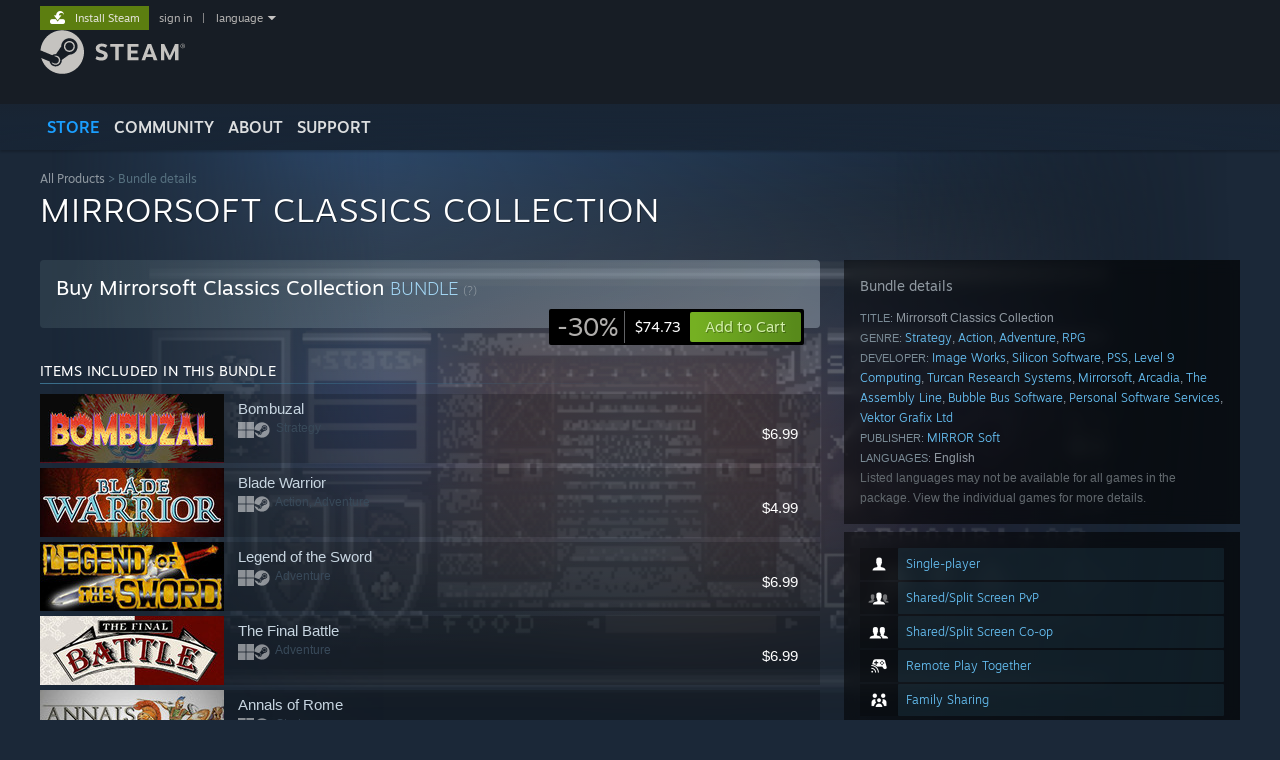

--- FILE ---
content_type: text/html; charset=UTF-8
request_url: https://store.steampowered.com/bundle/13314/?curator_clanid=4777282&utm_source=SteamDB
body_size: 14715
content:
<!DOCTYPE html>
<html class=" responsive DesktopUI" lang="en"  >
<head>
	<meta http-equiv="Content-Type" content="text/html; charset=UTF-8">
			<meta name="viewport" content="width=device-width,initial-scale=1">
		<meta name="theme-color" content="#171a21">
		<title>Mirrorsoft Classics Collection on Steam</title>
	<link rel="shortcut icon" href="/favicon.ico" type="image/x-icon">

	
	
	<link href="https://store.fastly.steamstatic.com/public/shared/css/motiva_sans.css?v=YzJgj1FjzW34&amp;l=english&amp;_cdn=fastly" rel="stylesheet" type="text/css">
<link href="https://store.fastly.steamstatic.com/public/shared/css/shared_global.css?v=Mimb3_adC0Ie&amp;l=english&amp;_cdn=fastly" rel="stylesheet" type="text/css">
<link href="https://store.fastly.steamstatic.com/public/shared/css/buttons.css?v=BZhNEtESfYSJ&amp;l=english&amp;_cdn=fastly" rel="stylesheet" type="text/css">
<link href="https://store.fastly.steamstatic.com/public/css/v6/store.css?v=7LRLYp08Kl6w&amp;l=english&amp;_cdn=fastly" rel="stylesheet" type="text/css">
<link href="https://store.fastly.steamstatic.com/public/css/v6/game.css?v=xjvx-ouvGSfh&amp;l=english&amp;_cdn=fastly" rel="stylesheet" type="text/css">
<link href="https://store.fastly.steamstatic.com/public/css/v6/recommended.css?v=BxpJyNW11mxG&amp;l=english&amp;_cdn=fastly" rel="stylesheet" type="text/css">
<link href="https://store.fastly.steamstatic.com/public/css/v6/button_override.css?v=yuyIEXYQ3RsB&amp;l=english&amp;_cdn=fastly" rel="stylesheet" type="text/css">
<link href="https://store.fastly.steamstatic.com/public/shared/css/store_game_shared.css?v=h3rDvpE1fR8Z&amp;l=english&amp;_cdn=fastly" rel="stylesheet" type="text/css">
<link href="https://store.fastly.steamstatic.com/public/shared/css/store_background_shared.css?v=RuX0Jh-U_mAP&amp;l=english&amp;_cdn=fastly" rel="stylesheet" type="text/css">
<link href="https://store.fastly.steamstatic.com/public/shared/css/shared_responsive.css?v=bVAhy8BAW0iP&amp;l=english&amp;_cdn=fastly" rel="stylesheet" type="text/css">
<script type="text/javascript" src="https://store.fastly.steamstatic.com/public/shared/javascript/jquery-1.8.3.min.js?v=NXam5zydzNu8&amp;l=english&amp;_cdn=fastly"></script>
<script type="text/javascript">$J = jQuery.noConflict();</script><script type="text/javascript">VALVE_PUBLIC_PATH = "https:\/\/store.fastly.steamstatic.com\/public\/";</script><script type="text/javascript" src="https://store.fastly.steamstatic.com/public/shared/javascript/tooltip.js?v=LZHsOVauqTrm&amp;l=english&amp;_cdn=fastly"></script>

<script type="text/javascript" src="https://store.fastly.steamstatic.com/public/shared/javascript/shared_global.js?v=84qavQoecqcM&amp;l=english&amp;_cdn=fastly"></script>

<script type="text/javascript" src="https://store.fastly.steamstatic.com/public/shared/javascript/auth_refresh.js?v=w6QbwI-5-j2S&amp;l=english&amp;_cdn=fastly"></script>

<script type="text/javascript" src="https://store.fastly.steamstatic.com/public/javascript/main.js?v=GpFlsIrOkJ7-&amp;l=english&amp;_cdn=fastly"></script>

<script type="text/javascript" src="https://store.fastly.steamstatic.com/public/javascript/dynamicstore.js?v=3P4YAlppbh1T&amp;l=english&amp;_cdn=fastly"></script>

<script type="text/javascript">
	var __PrototypePreserve=[];
	__PrototypePreserve[0] = Array.from;
	__PrototypePreserve[1] = Array.prototype.filter;
	__PrototypePreserve[2] = Array.prototype.flatMap;
	__PrototypePreserve[3] = Array.prototype.find;
	__PrototypePreserve[4] = Array.prototype.some;
	__PrototypePreserve[5] = Function.prototype.bind;
	__PrototypePreserve[6] = HTMLElement.prototype.scrollTo;
</script>
<script type="text/javascript" src="https://store.fastly.steamstatic.com/public/javascript/prototype-1.7.js?v=npJElBnrEO6W&amp;l=english&amp;_cdn=fastly"></script>
<script type="text/javascript">
	Array.from = __PrototypePreserve[0] || Array.from;
	Array.prototype.filter = __PrototypePreserve[1] || Array.prototype.filter;
	Array.prototype.flatMap = __PrototypePreserve[2] || Array.prototype.flatMap;
	Array.prototype.find = __PrototypePreserve[3] || Array.prototype.find;
	Array.prototype.some = __PrototypePreserve[4] || Array.prototype.some;
	Function.prototype.bind = __PrototypePreserve[5] || Function.prototype.bind;
	HTMLElement.prototype.scrollTo = __PrototypePreserve[6] || HTMLElement.prototype.scrollTo;
</script>
<script type="text/javascript">
	var __ScriptaculousPreserve=[];
	__ScriptaculousPreserve[0] = Array.from;
	__ScriptaculousPreserve[1] = Function.prototype.bind;
	__ScriptaculousPreserve[2] = HTMLElement.prototype.scrollTo;
</script>
<script type="text/javascript" src="https://store.fastly.steamstatic.com/public/javascript/scriptaculous/_combined.js?v=lz_99vci25ux&amp;l=english&amp;_cdn=fastly&amp;load=effects,controls,slider"></script>
<script type="text/javascript">
	Array.from = __ScriptaculousPreserve[0] || Array.from;
	Function.prototype.bind = __ScriptaculousPreserve[1] || Function.prototype.bind;
	HTMLElement.prototype.scrollTo = __ScriptaculousPreserve[2] || HTMLElement.prototype.scrollTo;
delete String['__parseStyleElement'];  Prototype.Browser.WebKit = true;</script>
<script type="text/javascript">Object.seal && [ Object, Array, String, Number ].map( function( builtin ) { Object.seal( builtin.prototype ); } );</script>
		<script type="text/javascript">
			document.addEventListener('DOMContentLoaded', function(event) {
				$J.data( document, 'x_readytime', new Date().getTime() );
				$J.data( document, 'x_oldref', GetNavCookie() );
				SetupTooltips( { tooltipCSSClass: 'store_tooltip'} );
		});
		</script><script type="text/javascript" src="https://store.fastly.steamstatic.com/public/javascript/game.js?v=j_HQITVf2f3k&amp;l=english&amp;_cdn=fastly"></script>
<script type="text/javascript" src="https://store.fastly.steamstatic.com/public/shared/javascript/shared_responsive_adapter.js?v=j0eobCNqcadg&amp;l=english&amp;_cdn=fastly"></script>

						<meta name="twitter:card" content="summary_large_image">
			
	<meta name="twitter:site" content="@steam" />

						<meta property="og:title" content="Mirrorsoft Classics Collection on Steam">
					<meta property="twitter:title" content="Mirrorsoft Classics Collection on Steam">
					<meta property="og:type" content="website">
					<meta property="fb:app_id" content="105386699540688">
					<meta property="og:site" content="Steam">
					<meta property="og:url" content="https://store.steampowered.com/bundle/13314/Mirrorsoft_Classics_Collection/">
			
			<link rel="canonical" href="https://store.steampowered.com/bundle/13314/Mirrorsoft_Classics_Collection/">
	
	
	
	
	
	</head>
<body class="v6 sub game_bg widestore v7menu responsive_page ">


<div class="responsive_page_frame with_header">
						<div role="navigation" class="responsive_page_menu_ctn mainmenu" aria-label="Mobile Menu">
				<div class="responsive_page_menu"  id="responsive_page_menu">
										<div class="mainmenu_contents">
						<div class="mainmenu_contents_items">
															<a class="menuitem" href="https://store.steampowered.com/login/?redir=bundle%2F13314%2F%3Fcurator_clanid%3D4777282%26utm_source%3DSteamDB&redir_ssl=1&snr=1_430_4__global-header">
									Sign in								</a>
															<a class="menuitem supernav supernav_active" href="https://store.steampowered.com/?snr=1_430_4__global-responsive-menu" data-tooltip-type="selector" data-tooltip-content=".submenu_Store">
				Store			</a>
			<div class="submenu_Store" style="display: none;" data-submenuid="Store">
														<a class="submenuitem" href="https://store.steampowered.com/?snr=1_430_4__global-responsive-menu">
						Home											</a>
														<a class="submenuitem" href="https://store.steampowered.com/explore/?snr=1_430_4__global-responsive-menu">
						Discovery Queue											</a>
														<a class="submenuitem" href="https://steamcommunity.com/my/wishlist/">
						Wishlist											</a>
														<a class="submenuitem" href="https://store.steampowered.com/points/shop/?snr=1_430_4__global-responsive-menu">
						Points Shop											</a>
														<a class="submenuitem" href="https://store.steampowered.com/news/?snr=1_430_4__global-responsive-menu">
						News											</a>
														<a class="submenuitem" href="https://store.steampowered.com/stats/?snr=1_430_4__global-responsive-menu">
						Charts											</a>
							</div>
										<a class="menuitem supernav" href="https://steamcommunity.com/" data-tooltip-type="selector" data-tooltip-content=".submenu_Community">
				Community			</a>
			<div class="submenu_Community" style="display: none;" data-submenuid="Community">
														<a class="submenuitem" href="https://steamcommunity.com/">
						Home											</a>
														<a class="submenuitem" href="https://steamcommunity.com/discussions/">
						Discussions											</a>
														<a class="submenuitem" href="https://steamcommunity.com/workshop/">
						Workshop											</a>
														<a class="submenuitem" href="https://steamcommunity.com/market/">
						Market											</a>
														<a class="submenuitem" href="https://steamcommunity.com/?subsection=broadcasts">
						Broadcasts											</a>
							</div>
										<a class="menuitem " href="https://store.steampowered.com/about/?snr=1_430_4__global-responsive-menu">
				About			</a>
										<a class="menuitem " href="https://help.steampowered.com/en/">
				Support			</a>
			
							<div class="minor_menu_items">
																								<div class="menuitem change_language_action">
									Change language								</div>
																																	<a class="menuitem" href="https://store.steampowered.com/mobile" target="_blank" rel="noreferrer">Get the Steam Mobile App</a>
																									<div class="menuitem" role="link" onclick="Responsive_RequestDesktopView();">
										View desktop website									</div>
															</div>
						</div>
						<div class="mainmenu_footer_spacer  "></div>
						<div class="mainmenu_footer">
															<div class="mainmenu_footer_logo"><img src="https://store.fastly.steamstatic.com/public/shared/images/responsive/footerLogo_valve_new.png"></div>
								© Valve Corporation. All rights reserved. All trademarks are property of their respective owners in the US and other countries.								<span class="mainmenu_valve_links">
									<a href="https://store.steampowered.com/privacy_agreement/?snr=1_430_4__global-responsive-menu" target="_blank">Privacy Policy</a>
									&nbsp;| &nbsp;<a href="http://www.valvesoftware.com/legal.htm" target="_blank">Legal</a>
									&nbsp;| &nbsp;<a href="https://help.steampowered.com/faqs/view/10BB-D27A-6378-4436" target="_blank">Accessibility</a>
									&nbsp;| &nbsp;<a href="https://store.steampowered.com/subscriber_agreement/?snr=1_430_4__global-responsive-menu" target="_blank">Steam Subscriber Agreement</a>
									&nbsp;| &nbsp;<a href="https://store.steampowered.com/steam_refunds/?snr=1_430_4__global-responsive-menu" target="_blank">Refunds</a>
									&nbsp;| &nbsp;<a href="https://store.steampowered.com/account/cookiepreferences/?snr=1_430_4__global-responsive-menu" target="_blank">Cookies</a>
								</span>
													</div>
					</div>
									</div>
			</div>
		
		<div class="responsive_local_menu_tab"></div>

		<div class="responsive_page_menu_ctn localmenu">
			<div class="responsive_page_menu"  id="responsive_page_local_menu" data-panel="{&quot;onOptionsActionDescription&quot;:&quot;Filter&quot;,&quot;onOptionsButton&quot;:&quot;Responsive_ToggleLocalMenu()&quot;,&quot;onCancelButton&quot;:&quot;Responsive_ToggleLocalMenu()&quot;}">
				<div class="localmenu_content" data-panel="{&quot;maintainY&quot;:true,&quot;bFocusRingRoot&quot;:true,&quot;flow-children&quot;:&quot;column&quot;}">
				</div>
			</div>
		</div>



					<div class="responsive_header">
				<div class="responsive_header_content">
					<div id="responsive_menu_logo">
						<img src="https://store.fastly.steamstatic.com/public/shared/images/responsive/header_menu_hamburger.png" height="100%">
											</div>
					<div class="responsive_header_logo">
						<a href="https://store.steampowered.com/?snr=1_430_4__global-responsive-menu">
															<img src="https://store.fastly.steamstatic.com/public/shared/images/responsive/header_logo.png" height="36" border="0" alt="STEAM">
													</a>
					</div>
					<div class="responsive_header_react_target" data-featuretarget="store-menu-responsive-search"><div class="responsive_header_react_placeholder"></div></div>				</div>
			</div>
		
		<div class="responsive_page_content_overlay">

		</div>

		<div class="responsive_fixonscroll_ctn nonresponsive_hidden ">
		</div>
	
	<div class="responsive_page_content">

		<div role="banner" id="global_header" data-panel="{&quot;flow-children&quot;:&quot;row&quot;}">
	<div class="content">
		<div class="logo">
			<span id="logo_holder">
									<a href="https://store.steampowered.com/?snr=1_430_4__global-header" aria-label="Link to the Steam Homepage">
						<img src="https://store.fastly.steamstatic.com/public/shared/images/header/logo_steam.svg?t=962016" width="176" height="44" alt="Link to the Steam Homepage">
					</a>
							</span>
		</div>

			<div role="navigation" class="supernav_container" aria-label="Global Menu">
								<a class="menuitem supernav supernav_active" href="https://store.steampowered.com/?snr=1_430_4__global-header" data-tooltip-type="selector" data-tooltip-content=".submenu_Store">
				STORE			</a>
			<div class="submenu_Store" style="display: none;" data-submenuid="Store">
														<a class="submenuitem" href="https://store.steampowered.com/?snr=1_430_4__global-header">
						Home											</a>
														<a class="submenuitem" href="https://store.steampowered.com/explore/?snr=1_430_4__global-header">
						Discovery Queue											</a>
														<a class="submenuitem" href="https://steamcommunity.com/my/wishlist/">
						Wishlist											</a>
														<a class="submenuitem" href="https://store.steampowered.com/points/shop/?snr=1_430_4__global-header">
						Points Shop											</a>
														<a class="submenuitem" href="https://store.steampowered.com/news/?snr=1_430_4__global-header">
						News											</a>
														<a class="submenuitem" href="https://store.steampowered.com/stats/?snr=1_430_4__global-header">
						Charts											</a>
							</div>
										<a class="menuitem supernav" href="https://steamcommunity.com/" data-tooltip-type="selector" data-tooltip-content=".submenu_Community">
				COMMUNITY			</a>
			<div class="submenu_Community" style="display: none;" data-submenuid="Community">
														<a class="submenuitem" href="https://steamcommunity.com/">
						Home											</a>
														<a class="submenuitem" href="https://steamcommunity.com/discussions/">
						Discussions											</a>
														<a class="submenuitem" href="https://steamcommunity.com/workshop/">
						Workshop											</a>
														<a class="submenuitem" href="https://steamcommunity.com/market/">
						Market											</a>
														<a class="submenuitem" href="https://steamcommunity.com/?subsection=broadcasts">
						Broadcasts											</a>
							</div>
										<a class="menuitem " href="https://store.steampowered.com/about/?snr=1_430_4__global-header">
				About			</a>
										<a class="menuitem " href="https://help.steampowered.com/en/">
				SUPPORT			</a>
				</div>
	<script type="text/javascript">
		jQuery(function($) {
			$('#global_header .supernav').v_tooltip({'location':'bottom', 'destroyWhenDone': false, 'tooltipClass': 'supernav_content', 'offsetY':-6, 'offsetX': 1, 'horizontalSnap': 4, 'tooltipParent': '#global_header .supernav_container', 'correctForScreenSize': false});
		});
	</script>

		<div id="global_actions">
			<div role="navigation" id="global_action_menu" aria-label="Account Menu">
									<a class="header_installsteam_btn header_installsteam_btn_green" href="https://store.steampowered.com/about/?snr=1_430_4__global-header">
						<div class="header_installsteam_btn_content">
							Install Steam						</div>
					</a>
				
				
									<a class="global_action_link" href="https://store.steampowered.com/login/?redir=bundle%2F13314%2F%3Fcurator_clanid%3D4777282%26utm_source%3DSteamDB&redir_ssl=1&snr=1_430_4__global-header">sign in</a>
											&nbsp;|&nbsp;
						<span class="pulldown global_action_link" id="language_pulldown" onclick="ShowMenu( this, 'language_dropdown', 'right' );">language</span>
						<div class="popup_block_new" id="language_dropdown" style="display: none;">
							<div class="popup_body popup_menu">
																																					<a class="popup_menu_item tight" href="?l=schinese&curator_clanid=4777282&utm_source=SteamDB" onclick="ChangeLanguage( 'schinese' ); return false;">简体中文 (Simplified Chinese)</a>
																													<a class="popup_menu_item tight" href="?l=tchinese&curator_clanid=4777282&utm_source=SteamDB" onclick="ChangeLanguage( 'tchinese' ); return false;">繁體中文 (Traditional Chinese)</a>
																													<a class="popup_menu_item tight" href="?l=japanese&curator_clanid=4777282&utm_source=SteamDB" onclick="ChangeLanguage( 'japanese' ); return false;">日本語 (Japanese)</a>
																													<a class="popup_menu_item tight" href="?l=koreana&curator_clanid=4777282&utm_source=SteamDB" onclick="ChangeLanguage( 'koreana' ); return false;">한국어 (Korean)</a>
																													<a class="popup_menu_item tight" href="?l=thai&curator_clanid=4777282&utm_source=SteamDB" onclick="ChangeLanguage( 'thai' ); return false;">ไทย (Thai)</a>
																													<a class="popup_menu_item tight" href="?l=bulgarian&curator_clanid=4777282&utm_source=SteamDB" onclick="ChangeLanguage( 'bulgarian' ); return false;">Български (Bulgarian)</a>
																													<a class="popup_menu_item tight" href="?l=czech&curator_clanid=4777282&utm_source=SteamDB" onclick="ChangeLanguage( 'czech' ); return false;">Čeština (Czech)</a>
																													<a class="popup_menu_item tight" href="?l=danish&curator_clanid=4777282&utm_source=SteamDB" onclick="ChangeLanguage( 'danish' ); return false;">Dansk (Danish)</a>
																													<a class="popup_menu_item tight" href="?l=german&curator_clanid=4777282&utm_source=SteamDB" onclick="ChangeLanguage( 'german' ); return false;">Deutsch (German)</a>
																																							<a class="popup_menu_item tight" href="?l=spanish&curator_clanid=4777282&utm_source=SteamDB" onclick="ChangeLanguage( 'spanish' ); return false;">Español - España (Spanish - Spain)</a>
																													<a class="popup_menu_item tight" href="?l=latam&curator_clanid=4777282&utm_source=SteamDB" onclick="ChangeLanguage( 'latam' ); return false;">Español - Latinoamérica (Spanish - Latin America)</a>
																													<a class="popup_menu_item tight" href="?l=greek&curator_clanid=4777282&utm_source=SteamDB" onclick="ChangeLanguage( 'greek' ); return false;">Ελληνικά (Greek)</a>
																													<a class="popup_menu_item tight" href="?l=french&curator_clanid=4777282&utm_source=SteamDB" onclick="ChangeLanguage( 'french' ); return false;">Français (French)</a>
																													<a class="popup_menu_item tight" href="?l=italian&curator_clanid=4777282&utm_source=SteamDB" onclick="ChangeLanguage( 'italian' ); return false;">Italiano (Italian)</a>
																													<a class="popup_menu_item tight" href="?l=indonesian&curator_clanid=4777282&utm_source=SteamDB" onclick="ChangeLanguage( 'indonesian' ); return false;">Bahasa Indonesia (Indonesian)</a>
																													<a class="popup_menu_item tight" href="?l=hungarian&curator_clanid=4777282&utm_source=SteamDB" onclick="ChangeLanguage( 'hungarian' ); return false;">Magyar (Hungarian)</a>
																													<a class="popup_menu_item tight" href="?l=dutch&curator_clanid=4777282&utm_source=SteamDB" onclick="ChangeLanguage( 'dutch' ); return false;">Nederlands (Dutch)</a>
																													<a class="popup_menu_item tight" href="?l=norwegian&curator_clanid=4777282&utm_source=SteamDB" onclick="ChangeLanguage( 'norwegian' ); return false;">Norsk (Norwegian)</a>
																													<a class="popup_menu_item tight" href="?l=polish&curator_clanid=4777282&utm_source=SteamDB" onclick="ChangeLanguage( 'polish' ); return false;">Polski (Polish)</a>
																													<a class="popup_menu_item tight" href="?l=portuguese&curator_clanid=4777282&utm_source=SteamDB" onclick="ChangeLanguage( 'portuguese' ); return false;">Português (Portuguese - Portugal)</a>
																													<a class="popup_menu_item tight" href="?l=brazilian&curator_clanid=4777282&utm_source=SteamDB" onclick="ChangeLanguage( 'brazilian' ); return false;">Português - Brasil (Portuguese - Brazil)</a>
																													<a class="popup_menu_item tight" href="?l=romanian&curator_clanid=4777282&utm_source=SteamDB" onclick="ChangeLanguage( 'romanian' ); return false;">Română (Romanian)</a>
																													<a class="popup_menu_item tight" href="?l=russian&curator_clanid=4777282&utm_source=SteamDB" onclick="ChangeLanguage( 'russian' ); return false;">Русский (Russian)</a>
																													<a class="popup_menu_item tight" href="?l=finnish&curator_clanid=4777282&utm_source=SteamDB" onclick="ChangeLanguage( 'finnish' ); return false;">Suomi (Finnish)</a>
																													<a class="popup_menu_item tight" href="?l=swedish&curator_clanid=4777282&utm_source=SteamDB" onclick="ChangeLanguage( 'swedish' ); return false;">Svenska (Swedish)</a>
																													<a class="popup_menu_item tight" href="?l=turkish&curator_clanid=4777282&utm_source=SteamDB" onclick="ChangeLanguage( 'turkish' ); return false;">Türkçe (Turkish)</a>
																													<a class="popup_menu_item tight" href="?l=vietnamese&curator_clanid=4777282&utm_source=SteamDB" onclick="ChangeLanguage( 'vietnamese' ); return false;">Tiếng Việt (Vietnamese)</a>
																													<a class="popup_menu_item tight" href="?l=ukrainian&curator_clanid=4777282&utm_source=SteamDB" onclick="ChangeLanguage( 'ukrainian' ); return false;">Українська (Ukrainian)</a>
																									<a class="popup_menu_item tight" href="https://www.valvesoftware.com/en/contact?contact-person=Translation%20Team%20Feedback" target="_blank">Report a translation problem</a>
							</div>
						</div>
												</div>
					</div>
			</div>
</div>
<div class="StoreMenuLoadingPlaceholder" data-featuretarget="store-menu-v7"><div class="PlaceholderInner"></div></div><div id="responsive_store_nav_ctn"></div><div id="responsive_store_nav_overlay" style="display:none"><div id="responsive_store_nav_overlay_ctn"></div><div id="responsive_store_nav_overlay_bottom"></div></div><div id="responsive_store_search_overlay" style="display:none"></div><div data-cart-banner-spot="1"></div>
		<div role="main" class="responsive_page_template_content" id="responsive_page_template_content" data-panel="{&quot;autoFocus&quot;:true}" >

			<div id="application_config" style="display: none;"  data-config="{&quot;EUNIVERSE&quot;:1,&quot;WEB_UNIVERSE&quot;:&quot;public&quot;,&quot;LANGUAGE&quot;:&quot;english&quot;,&quot;COUNTRY&quot;:&quot;US&quot;,&quot;MEDIA_CDN_COMMUNITY_URL&quot;:&quot;https:\/\/cdn.fastly.steamstatic.com\/steamcommunity\/public\/&quot;,&quot;MEDIA_CDN_URL&quot;:&quot;https:\/\/cdn.fastly.steamstatic.com\/&quot;,&quot;VIDEO_CDN_URL&quot;:&quot;https:\/\/video.fastly.steamstatic.com\/&quot;,&quot;COMMUNITY_CDN_URL&quot;:&quot;https:\/\/community.fastly.steamstatic.com\/&quot;,&quot;COMMUNITY_CDN_ASSET_URL&quot;:&quot;https:\/\/cdn.fastly.steamstatic.com\/steamcommunity\/public\/assets\/&quot;,&quot;STORE_CDN_URL&quot;:&quot;https:\/\/store.fastly.steamstatic.com\/&quot;,&quot;PUBLIC_SHARED_URL&quot;:&quot;https:\/\/store.fastly.steamstatic.com\/public\/shared\/&quot;,&quot;COMMUNITY_BASE_URL&quot;:&quot;https:\/\/steamcommunity.com\/&quot;,&quot;CHAT_BASE_URL&quot;:&quot;https:\/\/steamcommunity.com\/&quot;,&quot;STORE_BASE_URL&quot;:&quot;https:\/\/store.steampowered.com\/&quot;,&quot;STORE_CHECKOUT_BASE_URL&quot;:&quot;https:\/\/checkout.steampowered.com\/&quot;,&quot;IMG_URL&quot;:&quot;https:\/\/store.fastly.steamstatic.com\/public\/images\/&quot;,&quot;STEAMTV_BASE_URL&quot;:&quot;https:\/\/steam.tv\/&quot;,&quot;HELP_BASE_URL&quot;:&quot;https:\/\/help.steampowered.com\/&quot;,&quot;PARTNER_BASE_URL&quot;:&quot;https:\/\/partner.steamgames.com\/&quot;,&quot;STATS_BASE_URL&quot;:&quot;https:\/\/partner.steampowered.com\/&quot;,&quot;INTERNAL_STATS_BASE_URL&quot;:&quot;https:\/\/steamstats.valve.org\/&quot;,&quot;IN_CLIENT&quot;:false,&quot;USE_POPUPS&quot;:false,&quot;STORE_ICON_BASE_URL&quot;:&quot;https:\/\/shared.fastly.steamstatic.com\/store_item_assets\/steam\/apps\/&quot;,&quot;STORE_ITEM_BASE_URL&quot;:&quot;https:\/\/shared.fastly.steamstatic.com\/store_item_assets\/&quot;,&quot;WEBAPI_BASE_URL&quot;:&quot;https:\/\/api.steampowered.com\/&quot;,&quot;TOKEN_URL&quot;:&quot;https:\/\/store.steampowered.com\/\/chat\/clientjstoken&quot;,&quot;BUILD_TIMESTAMP&quot;:1768517617,&quot;PAGE_TIMESTAMP&quot;:1768819984,&quot;IN_TENFOOT&quot;:false,&quot;IN_GAMEPADUI&quot;:false,&quot;IN_CHROMEOS&quot;:false,&quot;IN_MOBILE_WEBVIEW&quot;:false,&quot;PLATFORM&quot;:&quot;macos&quot;,&quot;BASE_URL_STORE_CDN_ASSETS&quot;:&quot;https:\/\/cdn.fastly.steamstatic.com\/store\/&quot;,&quot;EREALM&quot;:1,&quot;LOGIN_BASE_URL&quot;:&quot;https:\/\/login.steampowered.com\/&quot;,&quot;AVATAR_BASE_URL&quot;:&quot;https:\/\/avatars.fastly.steamstatic.com\/&quot;,&quot;FROM_WEB&quot;:true,&quot;WEBSITE_ID&quot;:&quot;Store&quot;,&quot;BASE_URL_SHARED_CDN&quot;:&quot;https:\/\/shared.fastly.steamstatic.com\/&quot;,&quot;CLAN_CDN_ASSET_URL&quot;:&quot;https:\/\/clan.fastly.steamstatic.com\/&quot;,&quot;COMMUNITY_ASSETS_BASE_URL&quot;:&quot;https:\/\/shared.fastly.steamstatic.com\/community_assets\/&quot;,&quot;SNR&quot;:&quot;1_430_4_&quot;}" data-userinfo="{&quot;logged_in&quot;:false,&quot;country_code&quot;:&quot;US&quot;,&quot;excluded_content_descriptors&quot;:[3,4]}" data-hwinfo="{&quot;bSteamOS&quot;:false,&quot;bSteamDeck&quot;:false}" data-broadcastuser="{&quot;success&quot;:1,&quot;bHideStoreBroadcast&quot;:false}" data-store_user_config="{&quot;webapi_token&quot;:&quot;&quot;,&quot;shoppingcart&quot;:null,&quot;originating_navdata&quot;:{&quot;domain&quot;:&quot;store.steampowered.com&quot;,&quot;controller&quot;:&quot;direct-navigation&quot;,&quot;method&quot;:&quot;&quot;,&quot;submethod&quot;:&quot;&quot;,&quot;feature&quot;:&quot;&quot;,&quot;depth&quot;:0,&quot;countrycode&quot;:&quot;&quot;,&quot;webkey&quot;:null,&quot;is_client&quot;:false,&quot;curator_data&quot;:{&quot;clanid&quot;:4777282,&quot;listid&quot;:0},&quot;is_likely_bot&quot;:true,&quot;is_utm&quot;:false},&quot;wishlist_item_count&quot;:0}"></div><div id="application_root"></div><script>window.g_wapit="";</script><link href="https://store.fastly.steamstatic.com/public/css/applications/store/main.css?v=OKHQenzQ5v7r&amp;l=english&amp;_cdn=fastly" rel="stylesheet" type="text/css">
<script type="text/javascript" src="https://store.fastly.steamstatic.com/public/javascript/applications/store/manifest.js?v=NMy5Dr8hVesx&amp;l=english&amp;_cdn=fastly"></script>
<script type="text/javascript" src="https://store.fastly.steamstatic.com/public/javascript/applications/store/libraries~b28b7af69.js?v=L9JqUktT3bf9&amp;l=english&amp;_cdn=fastly"></script>
<script type="text/javascript" src="https://store.fastly.steamstatic.com/public/javascript/applications/store/main.js?v=bG5g8vVhSPG1&amp;l=english&amp;_cdn=fastly"></script>
<script type="text/javascript">
	var g_AccountID = 0;
	var g_Languages = ["english"];
	var g_sessionID = "9815c7406c45fc20902c400a";
	var g_ServerTime = 1768819984;
	var g_bUseNewCartAPI = true;

	$J( InitMiniprofileHovers( 'https%3A%2F%2Fstore.steampowered.com%2F' ) );

	
	if ( typeof GStoreItemData != 'undefined' )
	{
		GStoreItemData.AddNavParams({
			__page_default: "1_430_4_",
			__page_default_obj: {"domain":"store.steampowered.com","controller":"bundle","method":"default","submethod":"","feature":null,"depth":null,"countrycode":"US","webkey":null,"is_client":false,"curator_data":null,"is_likely_bot":true,"is_utm":null},
			__originating_obj: {"domain":"store.steampowered.com","controller":"direct-navigation","method":"","submethod":"","feature":"","depth":0,"countrycode":"","webkey":null,"is_client":false,"curator_data":{"clanid":4777282,"listid":0},"is_likely_bot":true,"is_utm":false},
			storemenu_recommendedtags: "1_430_4__17"		});
	}

	if ( typeof GDynamicStore != 'undefined' )
	{
		GDynamicStore.Init(0, false, "", {"primary_language":null,"secondary_languages":null,"platform_windows":null,"platform_mac":null,"platform_linux":null,"timestamp_updated":null,"hide_store_broadcast":null,"review_score_preference":null,"timestamp_content_descriptor_preferences_updated":null,"provide_deck_feedback":null,"additional_languages":null}, 'US',
			{"bNoDefaultDescriptors":true});
		GStoreItemData.SetCurrencyFormatter(function( nValueInCents, bWholeUnitsOnly ) { var fmt = function( nValueInCents, bWholeUnitsOnly ) {	var format = v_numberformat( nValueInCents / 100, bWholeUnitsOnly ? 0 : 2, ".", ","); return format; };var strNegativeSymbol = '';	if ( nValueInCents < 0 ) { strNegativeSymbol = '-'; nValueInCents = -nValueInCents; }return strNegativeSymbol + "$" + fmt( nValueInCents, bWholeUnitsOnly );});
		GStoreItemData.SetCurrencyMinPriceIncrement(1);
	}
</script>
<script type="text/javascript">
	GStoreItemData.AddStoreItemDataSet(
		{"rgApps":{"1677280":{"name":"Company of Heroes 3","url_name":"Company_of_Heroes_3","discount_block":"<div class=\"discount_block \" data-price-final=\"2399\" data-bundlediscount=\"0\" data-discount=\"60\" role=\"link\" aria-label=\"60% off. $59.99 normally, discounted to $23.99\"><div class=\"discount_pct\">-60%<\/div><div class=\"discount_prices\"><div class=\"discount_original_price\">$59.99<\/div><div class=\"discount_final_price\">$23.99<\/div><\/div><\/div>","descids":[2,5],"small_capsulev5":"https:\/\/shared.fastly.steamstatic.com\/store_item_assets\/steam\/apps\/1677280\/capsule_184x69.jpg?t=1764272700","os_windows":true,"has_live_broadcast":true,"discount":true,"localized":true,"localized_english":true,"has_adult_content_violence":true},"1710820":{"name":"Cleared Hot","url_name":"Cleared_Hot","discount_block":"<div class=\"discount_block  no_discount\" data-price-final=\"1499\" data-bundlediscount=\"0\" data-discount=\"0\"><div class=\"discount_prices\"><div class=\"discount_final_price\">$14.99<\/div><\/div><\/div>","descids":[],"small_capsulev5":"https:\/\/shared.fastly.steamstatic.com\/store_item_assets\/steam\/apps\/1710820\/485de60922a80f1e28b9f70a51f08eea16887d99\/capsule_184x69.jpg?t=1768254592","os_windows":true,"early_access":true,"has_live_broadcast":false,"localized":true,"localized_english":true},"1043810":{"name":"Tactical Breach Wizards","url_name":"Tactical_Breach_Wizards","discount_block":"<div class=\"discount_block \" data-price-final=\"1399\" data-bundlediscount=\"0\" data-discount=\"30\" role=\"link\" aria-label=\"30% off. $19.99 normally, discounted to $13.99\"><div class=\"discount_pct\">-30%<\/div><div class=\"discount_prices\"><div class=\"discount_original_price\">$19.99<\/div><div class=\"discount_final_price\">$13.99<\/div><\/div><\/div>","descids":[5],"small_capsulev5":"https:\/\/shared.fastly.steamstatic.com\/store_item_assets\/steam\/apps\/1043810\/capsule_184x69.jpg?t=1766081514","os_windows":true,"has_live_broadcast":false,"discount":true,"localized":true,"localized_english":true},"2446600":{"name":"Dark Deity 2","url_name":"Dark_Deity_2","discount_block":"<div class=\"discount_block \" data-price-final=\"1749\" data-bundlediscount=\"0\" data-discount=\"30\" role=\"link\" aria-label=\"30% off. $24.99 normally, discounted to $17.49\"><div class=\"discount_pct\">-30%<\/div><div class=\"discount_prices\"><div class=\"discount_original_price\">$24.99<\/div><div class=\"discount_final_price\">$17.49<\/div><\/div><\/div>","descids":[],"small_capsulev5":"https:\/\/shared.fastly.steamstatic.com\/store_item_assets\/steam\/apps\/2446600\/7b18679704d8fd5bee361634280b441f8aa3f13a\/capsule_184x69.jpg?t=1766081650","os_windows":true,"has_live_broadcast":true,"discount":true,"localized":true,"localized_english":true},"2315400":{"name":"Knights in Tight Spaces","url_name":"Knights_in_Tight_Spaces","discount_block":"<div class=\"discount_block  no_discount\" data-price-final=\"1999\" data-bundlediscount=\"0\" data-discount=\"0\"><div class=\"discount_prices\"><div class=\"discount_final_price\">$19.99<\/div><\/div><\/div>","descids":[5],"small_capsulev5":"https:\/\/shared.fastly.steamstatic.com\/store_item_assets\/steam\/apps\/2315400\/capsule_184x69.jpg?t=1766067770","os_windows":true,"has_live_broadcast":false,"localized":true,"localized_english":true},"610370":{"name":"Desperados III","url_name":"Desperados_III","discount_block":"<div class=\"discount_block  no_discount\" data-price-final=\"3999\" data-bundlediscount=\"0\" data-discount=\"0\"><div class=\"discount_prices\"><div class=\"discount_final_price\">$39.99<\/div><\/div><\/div>","descids":[2,5],"small_capsulev5":"https:\/\/shared.fastly.steamstatic.com\/store_item_assets\/steam\/apps\/610370\/capsule_184x69.jpg?t=1725010859","os_windows":true,"os_macos":true,"os_linux":true,"has_live_broadcast":false,"localized":true,"localized_english":true,"has_adult_content_violence":true},"809230":{"name":"Unity of Command II","url_name":"Unity_of_Command_II","discount_block":"<div class=\"discount_block  no_discount\" data-price-final=\"2999\" data-bundlediscount=\"0\" data-discount=\"0\"><div class=\"discount_prices\"><div class=\"discount_final_price\">$29.99<\/div><\/div><\/div>","descids":[],"small_capsulev5":"https:\/\/shared.fastly.steamstatic.com\/store_item_assets\/steam\/apps\/809230\/capsule_184x69.jpg?t=1766299389","os_windows":true,"os_macos":true,"os_linux":true,"has_live_broadcast":false,"localized":true,"localized_english":true},"251150":{"name":"The Legend of Heroes: Trails in the Sky","url_name":"The_Legend_of_Heroes_Trails_in_the_Sky","discount_block":"<div class=\"discount_block  no_discount\" data-price-final=\"1999\" data-bundlediscount=\"0\" data-discount=\"0\"><div class=\"discount_prices\"><div class=\"discount_final_price\">$19.99<\/div><\/div><\/div>","descids":[],"small_capsulev5":"https:\/\/shared.fastly.steamstatic.com\/store_item_assets\/steam\/apps\/251150\/capsule_184x69.jpg?t=1740447099","os_windows":true,"has_live_broadcast":false,"localized":true,"localized_english":true},"418240":{"name":"Shadow Tactics: Blades of the Shogun","url_name":"Shadow_Tactics_Blades_of_the_Shogun","discount_block":"<div class=\"discount_block \" data-price-final=\"399\" data-bundlediscount=\"0\" data-discount=\"90\" role=\"link\" aria-label=\"90% off. $39.99 normally, discounted to $3.99\"><div class=\"discount_pct\">-90%<\/div><div class=\"discount_prices\"><div class=\"discount_original_price\">$39.99<\/div><div class=\"discount_final_price\">$3.99<\/div><\/div><\/div>","descids":[2,5],"small_capsulev5":"https:\/\/shared.fastly.steamstatic.com\/store_item_assets\/steam\/apps\/418240\/capsule_184x69.jpg?t=1762364855","os_windows":true,"os_macos":true,"os_linux":true,"has_live_broadcast":false,"discount":true,"localized":true,"localized_english":true,"has_adult_content_violence":true},"215080":{"name":"WAKFU","url_name":"WAKFU","discount_block":"<div class=\"discount_block  no_discount\" data-price-final=\"0\" data-bundlediscount=\"0\" data-discount=\"0\"><div class=\"discount_prices\"><div class=\"discount_final_price\">Free To Play<\/div><\/div><\/div>","descids":[],"small_capsulev5":"https:\/\/shared.fastly.steamstatic.com\/store_item_assets\/steam\/apps\/215080\/a1503681ed02de3101e851c12284f06e16d3b9b2\/capsule_184x69_alt_assets_2.jpg?t=1763041260","os_windows":true,"os_macos":true,"os_linux":true,"has_live_broadcast":true,"localized":true,"localized_english":true,"status_string":"New Free to Play!"},"2992700":{"name":"Reflex Unit : Strike Ops","url_name":"Reflex_Unit__Strike_Ops","discount_block":"<div class=\"discount_block  no_discount\" data-price-final=\"1599\" data-bundlediscount=\"0\" data-discount=\"0\"><div class=\"discount_prices\"><div class=\"discount_final_price\">$15.99<\/div><\/div><\/div>","descids":[5],"small_capsulev5":"https:\/\/shared.fastly.steamstatic.com\/store_item_assets\/steam\/apps\/2992700\/capsule_184x69.jpg?t=1753946159","os_windows":true,"os_macos":true,"has_live_broadcast":false,"localized":true,"localized_english":true},"1579380":{"name":"Shadow Tactics: Aiko's Choice","url_name":"Shadow_Tactics_Aikos_Choice","discount_block":"<div class=\"discount_block \" data-price-final=\"499\" data-bundlediscount=\"0\" data-discount=\"75\" role=\"link\" aria-label=\"75% off. $19.99 normally, discounted to $4.99\"><div class=\"discount_pct\">-75%<\/div><div class=\"discount_prices\"><div class=\"discount_original_price\">$19.99<\/div><div class=\"discount_final_price\">$4.99<\/div><\/div><\/div>","descids":[2,5],"small_capsulev5":"https:\/\/shared.fastly.steamstatic.com\/store_item_assets\/steam\/apps\/1579380\/capsule_184x69.jpg?t=1762364896","os_windows":true,"os_linux":true,"has_live_broadcast":false,"discount":true,"localized":true,"localized_english":true,"has_adult_content_violence":true},"297130":{"name":"Titan Souls","url_name":"Titan_Souls","discount_block":"<div class=\"discount_block  no_discount\" data-price-final=\"1499\" data-bundlediscount=\"0\" data-discount=\"0\"><div class=\"discount_prices\"><div class=\"discount_final_price\">$14.99<\/div><\/div><\/div>","descids":[],"small_capsulev5":"https:\/\/shared.fastly.steamstatic.com\/store_item_assets\/steam\/apps\/297130\/capsule_184x69.jpg?t=1751460426","os_windows":true,"os_macos":true,"has_live_broadcast":false,"localized":true,"localized_english":true},"249650":{"name":"Blackguards","url_name":"Blackguards","discount_block":"<div class=\"discount_block \" data-price-final=\"99\" data-bundlediscount=\"0\" data-discount=\"90\" role=\"link\" aria-label=\"90% off. $9.99 normally, discounted to $0.99\"><div class=\"discount_pct\">-90%<\/div><div class=\"discount_prices\"><div class=\"discount_original_price\">$9.99<\/div><div class=\"discount_final_price\">$0.99<\/div><\/div><\/div>","descids":[],"small_capsulev5":"https:\/\/shared.fastly.steamstatic.com\/store_item_assets\/steam\/apps\/249650\/capsule_184x69.jpg?t=1762365024","os_windows":true,"has_live_broadcast":false,"discount":true,"localized":true,"localized_english":true},"2916210":{"name":"Warlords I + II","url_name":"Warlords_I__II","discount_block":"<div class=\"discount_block \" data-price-final=\"359\" data-bundlediscount=\"0\" data-discount=\"40\" role=\"link\" aria-label=\"40% off. $5.99 normally, discounted to $3.59\"><div class=\"discount_pct\">-40%<\/div><div class=\"discount_prices\"><div class=\"discount_original_price\">$5.99<\/div><div class=\"discount_final_price\">$3.59<\/div><\/div><\/div>","descids":[],"small_capsulev5":"https:\/\/shared.fastly.steamstatic.com\/store_item_assets\/steam\/apps\/2916210\/capsule_184x69.jpg?t=1728487715","os_windows":true,"has_live_broadcast":false,"discount":true,"localized":true,"localized_english":true},"1146300":{"name":"Land of War - The Beginning","url_name":"Land_of_War__The_Beginning","discount_block":"<div class=\"discount_block  no_discount\" data-price-final=\"1999\" data-bundlediscount=\"0\" data-discount=\"0\"><div class=\"discount_prices\"><div class=\"discount_final_price\">$19.99<\/div><\/div><\/div>","descids":[2,5],"small_capsulev5":"https:\/\/shared.fastly.steamstatic.com\/store_item_assets\/steam\/apps\/1146300\/capsule_184x69.jpg?t=1683796028","os_windows":true,"has_live_broadcast":false,"localized":true,"localized_english":true,"has_adult_content_violence":true},"207170":{"name":"Legend of Grimrock","url_name":"Legend_of_Grimrock","discount_block":"<div class=\"discount_block \" data-price-final=\"299\" data-bundlediscount=\"0\" data-discount=\"80\" role=\"link\" aria-label=\"80% off. $14.99 normally, discounted to $2.99\"><div class=\"discount_pct\">-80%<\/div><div class=\"discount_prices\"><div class=\"discount_original_price\">$14.99<\/div><div class=\"discount_final_price\">$2.99<\/div><\/div><\/div>","descids":[],"small_capsulev5":"https:\/\/shared.fastly.steamstatic.com\/store_item_assets\/steam\/apps\/207170\/capsule_184x69.jpg?t=1447355394","os_windows":true,"os_macos":true,"os_linux":true,"has_live_broadcast":false,"discount":true,"localized":true,"localized_english":true,"status_string":"Now with Steam Workshop"},"2743970":{"name":"One-inch Tactics","url_name":"Oneinch_Tactics","discount_block":"<div class=\"discount_block  no_discount\" data-price-final=\"1999\" data-bundlediscount=\"0\" data-discount=\"0\"><div class=\"discount_prices\"><div class=\"discount_final_price\">$19.99<\/div><\/div><\/div>","descids":[],"small_capsulev5":"https:\/\/shared.fastly.steamstatic.com\/store_item_assets\/steam\/apps\/2743970\/capsule_184x69.jpg?t=1764871172","os_windows":true,"has_live_broadcast":false,"localized":true,"localized_english":true},"965620":{"name":"Wings of Glory","url_name":"Wings_of_Glory","discount_block":"<div class=\"discount_block  no_discount\" data-price-final=\"1499\" data-bundlediscount=\"0\" data-discount=\"0\"><div class=\"discount_prices\"><div class=\"discount_final_price\">$14.99<\/div><\/div><\/div>","descids":[],"small_capsulev5":"https:\/\/shared.fastly.steamstatic.com\/store_item_assets\/steam\/apps\/965620\/capsule_184x69.jpg?t=1767903931","os_windows":true,"os_macos":true,"has_live_broadcast":false,"localized":true,"localized_english":true},"751500":{"name":"TINY METAL","url_name":"TINY_METAL","discount_block":"<div class=\"discount_block  no_discount\" data-price-final=\"2499\" data-bundlediscount=\"0\" data-discount=\"0\"><div class=\"discount_prices\"><div class=\"discount_final_price\">$24.99<\/div><\/div><\/div>","descids":[],"small_capsulev5":"https:\/\/shared.fastly.steamstatic.com\/store_item_assets\/steam\/apps\/751500\/capsule_184x69.jpg?t=1751523202","os_windows":true,"os_macos":true,"has_live_broadcast":false,"localized":true,"localized_english":true},"1634450":{"name":"B-17 Flying Fortress: World War II Bombers in Action","url_name":"B17_Flying_Fortress_World_War_II_Bombers_in_Action","discount_block":"<div class=\"discount_block  no_discount\" data-price-final=\"899\" data-bundlediscount=\"0\" data-discount=\"0\"><div class=\"discount_prices\"><div class=\"discount_final_price\">$8.99<\/div><\/div><\/div>","descids":[],"small_capsulev5":"https:\/\/shared.fastly.steamstatic.com\/store_item_assets\/steam\/apps\/1634450\/capsule_184x69.jpg?t=1750941525","os_windows":true,"has_live_broadcast":false,"localized":true,"localized_english":true},"2707280":{"name":"Wargame Construction Set III: Age of Rifles 1846-1905","url_name":"Wargame_Construction_Set_III_Age_of_Rifles_18461905","discount_block":"<div class=\"discount_block \" data-price-final=\"299\" data-bundlediscount=\"0\" data-discount=\"50\" role=\"link\" aria-label=\"50% off. $5.99 normally, discounted to $2.99\"><div class=\"discount_pct\">-50%<\/div><div class=\"discount_prices\"><div class=\"discount_original_price\">$5.99<\/div><div class=\"discount_final_price\">$2.99<\/div><\/div><\/div>","descids":[],"small_capsulev5":"https:\/\/shared.fastly.steamstatic.com\/store_item_assets\/steam\/apps\/2707280\/capsule_184x69.jpg?t=1728494219","os_windows":true,"has_live_broadcast":false,"discount":true,"localized":true,"localized_english":true},"823610":{"name":"Dungeon Of Dragon Knight","url_name":"Dungeon_Of_Dragon_Knight","discount_block":"<div class=\"discount_block \" data-price-final=\"587\" data-bundlediscount=\"0\" data-discount=\"51\" role=\"link\" aria-label=\"51% off. $11.99 normally, discounted to $5.87\"><div class=\"discount_pct\">-51%<\/div><div class=\"discount_prices\"><div class=\"discount_original_price\">$11.99<\/div><div class=\"discount_final_price\">$5.87<\/div><\/div><\/div>","descids":[],"small_capsulev5":"https:\/\/shared.fastly.steamstatic.com\/store_item_assets\/steam\/apps\/823610\/capsule_184x69.jpg?t=1667096217","os_windows":true,"os_macos":true,"has_live_broadcast":false,"discount":true,"localized":true,"localized_english":true},"896960":{"name":"DreamWorks Dragons: Dawn of New Riders","url_name":"DreamWorks_Dragons_Dawn_of_New_Riders","discount_block":"<div class=\"discount_block  no_discount\" data-price-final=\"2999\" data-bundlediscount=\"0\" data-discount=\"0\"><div class=\"discount_prices\"><div class=\"discount_final_price\">$29.99<\/div><\/div><\/div>","descids":[],"small_capsulev5":"https:\/\/shared.fastly.steamstatic.com\/store_item_assets\/steam\/apps\/896960\/capsule_184x69.jpg?t=1695220888","os_windows":true,"has_live_broadcast":false,"localized":true,"localized_english":true},"4050920":{"name":"Moonlight Chess","url_name":"Moonlight_Chess","discount_block":"<div class=\"discount_block  no_discount\" data-price-final=\"799\" data-bundlediscount=\"0\" data-discount=\"0\"><div class=\"discount_prices\"><div class=\"discount_final_price\">$7.99<\/div><\/div><\/div>","descids":[],"small_capsulev5":"https:\/\/shared.fastly.steamstatic.com\/store_item_assets\/steam\/apps\/4050920\/6ee54b857dc30ec4e869efed45f1e45e94a67f25\/capsule_184x69.jpg?t=1763381096","os_windows":true,"has_live_broadcast":false,"localized":true,"localized_english":true},"2414360":{"name":"Dark Legions","url_name":"Dark_Legions","discount_block":"<div class=\"discount_block \" data-price-final=\"299\" data-bundlediscount=\"0\" data-discount=\"50\" role=\"link\" aria-label=\"50% off. $5.99 normally, discounted to $2.99\"><div class=\"discount_pct\">-50%<\/div><div class=\"discount_prices\"><div class=\"discount_original_price\">$5.99<\/div><div class=\"discount_final_price\">$2.99<\/div><\/div><\/div>","descids":[],"small_capsulev5":"https:\/\/shared.fastly.steamstatic.com\/store_item_assets\/steam\/apps\/2414360\/capsule_184x69.jpg?t=1728492880","os_windows":true,"has_live_broadcast":false,"discount":true,"localized":true,"localized_english":true},"748020":{"name":"TERRACOTTA","url_name":"TERRACOTTA","discount_block":"<div class=\"discount_block \" data-price-final=\"399\" data-bundlediscount=\"0\" data-discount=\"80\" role=\"link\" aria-label=\"80% off. $19.99 normally, discounted to $3.99\"><div class=\"discount_pct\">-80%<\/div><div class=\"discount_prices\"><div class=\"discount_original_price\">$19.99<\/div><div class=\"discount_final_price\">$3.99<\/div><\/div><\/div>","descids":[],"small_capsulev5":"https:\/\/shared.fastly.steamstatic.com\/store_item_assets\/steam\/apps\/748020\/capsule_184x69.jpg?t=1735850001","os_windows":true,"has_live_broadcast":false,"discount":true,"localized":true,"localized_english":true},"2306630":{"name":"Frontline: Panzers &amp; Generals Vol. I","url_name":"Frontline_Panzers__Generals_Vol_I","discount_block":"<div class=\"discount_block  no_discount\" data-price-final=\"999\" data-bundlediscount=\"0\" data-discount=\"0\"><div class=\"discount_prices\"><div class=\"discount_final_price\">$9.99<\/div><\/div><\/div>","descids":[],"small_capsulev5":"https:\/\/shared.fastly.steamstatic.com\/store_item_assets\/steam\/apps\/2306630\/40f85359f07bb265ea982877021c6e75da28b2e7\/capsule_184x69.jpg?t=1737590577","os_windows":true,"has_live_broadcast":true,"localized":true,"localized_english":true},"899310":{"name":"Iron Danger","url_name":"Iron_Danger","discount_block":"<div class=\"discount_block \" data-price-final=\"199\" data-bundlediscount=\"0\" data-discount=\"90\" role=\"link\" aria-label=\"90% off. $19.99 normally, discounted to $1.99\"><div class=\"discount_pct\">-90%<\/div><div class=\"discount_prices\"><div class=\"discount_original_price\">$19.99<\/div><div class=\"discount_final_price\">$1.99<\/div><\/div><\/div>","descids":[5],"small_capsulev5":"https:\/\/shared.fastly.steamstatic.com\/store_item_assets\/steam\/apps\/899310\/capsule_184x69.jpg?t=1759323578","os_windows":true,"has_live_broadcast":false,"discount":true,"localized":true,"localized_english":true},"2195530":{"name":"Theocracy","url_name":"Theocracy","discount_block":"<div class=\"discount_block  no_discount\" data-price-final=\"899\" data-bundlediscount=\"0\" data-discount=\"0\"><div class=\"discount_prices\"><div class=\"discount_final_price\">$8.99<\/div><\/div><\/div>","descids":[],"small_capsulev5":"https:\/\/shared.fastly.steamstatic.com\/store_item_assets\/steam\/apps\/2195530\/c45deaa09d06b394dd50cb56b32024c82ec4bfae\/capsule_184x69.jpg?t=1765859248","os_windows":true,"has_live_broadcast":false,"localized":true,"localized_english":true}},"rgPackages":[],"rgBundles":[]}	);
	GStoreItemData.AddNavParams( {
		recommended: "1_430_4__300",
	} );
	$J( function() {
		InitHorizontalAutoSliders();

				ReparentPurchaseOptionsForTablet( '#game_area_purchase_bottom' );

				AddRightNavStickyPaddingOnTablet();
			});
</script>

<div class="game_page_background bundle" style="">


<div id="tabletGrid" class="tablet_grid">

<div class="page_content_ctn">

			<div class="game_page_background_ctn bundle">
			<img src="https://shared.fastly.steamstatic.com/store_item_assets/steam/apps/1249410/ss_2a250b0e2f6006c568044239ecde0f5f7e0527b0.1920x1080.jpg?t=1614359992" class="gameColor" alt="">
			<img src="https://shared.fastly.steamstatic.com/store_item_assets/steam/apps/1249410/ss_2a250b0e2f6006c568044239ecde0f5f7e0527b0.1920x1080.jpg?t=1614359992" class="gameTexture" alt="">
		</div>
	

<div class="page_content" itemscope itemtype="http://schema.org/Product">

<div class="page_title_area game_title_area">
	<div class="breadcrumbs">
		<a href="/">All Products</a> &gt;
		Bundle details	</div>
	<h2 class="pageheader">Mirrorsoft Classics Collection</h2>

</div>

	
	
	<!-- Center Column -->
<div class="leftcol game_description_column">

	
	<!-- Purchase area -->

	
	<div id="game_area_purchase_top" class="game_area_purchase tablet_hidden">

				<div class="game_area_purchase_game bundle ds_no_flags"  data-ds-bundleid="13314" data-ds-bundle-data="{&quot;m_nDiscountPct&quot;:&quot;30&quot;,&quot;m_bMustPurchaseAsSet&quot;:0,&quot;m_rgItems&quot;:[{&quot;m_nPackageID&quot;:364179,&quot;m_rgIncludedAppIDs&quot;:[1084010],&quot;m_bPackageDiscounted&quot;:false,&quot;m_nBasePriceInCents&quot;:699,&quot;m_nFinalPriceInCents&quot;:699,&quot;m_nFinalPriceWithBundleDiscount&quot;:489},{&quot;m_nPackageID&quot;:387946,&quot;m_rgIncludedAppIDs&quot;:[1140260],&quot;m_bPackageDiscounted&quot;:false,&quot;m_nBasePriceInCents&quot;:499,&quot;m_nFinalPriceInCents&quot;:499,&quot;m_nFinalPriceWithBundleDiscount&quot;:349},{&quot;m_nPackageID&quot;:391235,&quot;m_rgIncludedAppIDs&quot;:[1148330],&quot;m_bPackageDiscounted&quot;:false,&quot;m_nBasePriceInCents&quot;:699,&quot;m_nFinalPriceInCents&quot;:699,&quot;m_nFinalPriceWithBundleDiscount&quot;:489},{&quot;m_nPackageID&quot;:391209,&quot;m_rgIncludedAppIDs&quot;:[1148270],&quot;m_bPackageDiscounted&quot;:false,&quot;m_nBasePriceInCents&quot;:699,&quot;m_nFinalPriceInCents&quot;:699,&quot;m_nFinalPriceWithBundleDiscount&quot;:489},{&quot;m_nPackageID&quot;:391366,&quot;m_rgIncludedAppIDs&quot;:[1148670],&quot;m_bPackageDiscounted&quot;:false,&quot;m_nBasePriceInCents&quot;:499,&quot;m_nFinalPriceInCents&quot;:499,&quot;m_nFinalPriceWithBundleDiscount&quot;:349},{&quot;m_nPackageID&quot;:392163,&quot;m_rgIncludedAppIDs&quot;:[1150670],&quot;m_bPackageDiscounted&quot;:false,&quot;m_nBasePriceInCents&quot;:499,&quot;m_nFinalPriceInCents&quot;:499,&quot;m_nFinalPriceWithBundleDiscount&quot;:349},{&quot;m_nPackageID&quot;:391369,&quot;m_rgIncludedAppIDs&quot;:[1148680],&quot;m_bPackageDiscounted&quot;:false,&quot;m_nBasePriceInCents&quot;:499,&quot;m_nFinalPriceInCents&quot;:499,&quot;m_nFinalPriceWithBundleDiscount&quot;:349},{&quot;m_nPackageID&quot;:394909,&quot;m_rgIncludedAppIDs&quot;:[1157860],&quot;m_bPackageDiscounted&quot;:false,&quot;m_nBasePriceInCents&quot;:499,&quot;m_nFinalPriceInCents&quot;:499,&quot;m_nFinalPriceWithBundleDiscount&quot;:349},{&quot;m_nPackageID&quot;:204729,&quot;m_rgIncludedAppIDs&quot;:[708590],&quot;m_bPackageDiscounted&quot;:false,&quot;m_nBasePriceInCents&quot;:699,&quot;m_nFinalPriceInCents&quot;:699,&quot;m_nFinalPriceWithBundleDiscount&quot;:489},{&quot;m_nPackageID&quot;:394915,&quot;m_rgIncludedAppIDs&quot;:[1157880],&quot;m_bPackageDiscounted&quot;:false,&quot;m_nBasePriceInCents&quot;:699,&quot;m_nFinalPriceInCents&quot;:699,&quot;m_nFinalPriceWithBundleDiscount&quot;:489},{&quot;m_nPackageID&quot;:394903,&quot;m_rgIncludedAppIDs&quot;:[1157840],&quot;m_bPackageDiscounted&quot;:false,&quot;m_nBasePriceInCents&quot;:699,&quot;m_nFinalPriceInCents&quot;:699,&quot;m_nFinalPriceWithBundleDiscount&quot;:489},{&quot;m_nPackageID&quot;:394906,&quot;m_rgIncludedAppIDs&quot;:[1157850],&quot;m_bPackageDiscounted&quot;:false,&quot;m_nBasePriceInCents&quot;:699,&quot;m_nFinalPriceInCents&quot;:699,&quot;m_nFinalPriceWithBundleDiscount&quot;:489},{&quot;m_nPackageID&quot;:394900,&quot;m_rgIncludedAppIDs&quot;:[1157830],&quot;m_bPackageDiscounted&quot;:false,&quot;m_nBasePriceInCents&quot;:699,&quot;m_nFinalPriceInCents&quot;:699,&quot;m_nFinalPriceWithBundleDiscount&quot;:489},{&quot;m_nPackageID&quot;:433581,&quot;m_rgIncludedAppIDs&quot;:[1249410],&quot;m_bPackageDiscounted&quot;:false,&quot;m_nBasePriceInCents&quot;:699,&quot;m_nFinalPriceInCents&quot;:699,&quot;m_nFinalPriceWithBundleDiscount&quot;:489},{&quot;m_nPackageID&quot;:431984,&quot;m_rgIncludedAppIDs&quot;:[1244830],&quot;m_bPackageDiscounted&quot;:false,&quot;m_nBasePriceInCents&quot;:699,&quot;m_nFinalPriceInCents&quot;:699,&quot;m_nFinalPriceWithBundleDiscount&quot;:489},{&quot;m_nPackageID&quot;:535209,&quot;m_rgIncludedAppIDs&quot;:[1518370],&quot;m_bPackageDiscounted&quot;:false,&quot;m_nBasePriceInCents&quot;:599,&quot;m_nFinalPriceInCents&quot;:599,&quot;m_nFinalPriceWithBundleDiscount&quot;:419},{&quot;m_nPackageID&quot;:535212,&quot;m_rgIncludedAppIDs&quot;:[1518380],&quot;m_bPackageDiscounted&quot;:false,&quot;m_nBasePriceInCents&quot;:599,&quot;m_nFinalPriceInCents&quot;:599,&quot;m_nFinalPriceWithBundleDiscount&quot;:419}],&quot;m_bIsCommercial&quot;:false,&quot;m_bRestrictGifting&quot;:true}" data-ds-itemkey="Bundle_13314" data-ds-tagids="[9,4004,21,19,1684,1741,1708]" data-ds-descids="[5]" data-ds-crtrids="[33186850]" role="region" aria-labelledby="add_bundle_to_cart_title_13314">
			<form name="add_bundle_to_cart_13314" action="https://store.steampowered.com/cart/" method="POST">
				<input type="hidden" name="snr" value="1_430_4__420">
				<input type="hidden" name="originating_snr" value="1_direct-navigation__">
				<input type="hidden" name="action" value="add_to_cart">
				<input type="hidden" name="sessionid" value="9815c7406c45fc20902c400a">
				<input type="hidden" name="bundleid" value="13314">
			</form>

									<h1 id="add_bundle_to_cart_title_13314">Buy Mirrorsoft Classics Collection							<span class="bundle_label" data-tooltip-text="Bundles are a special discount on a set of products.  If you already own some of the products contained in the bundle, purchasing the bundle will allow you to &quot;complete the set&quot;, paying only for the products you don't already own while still receiving the full bundle discount on each of those products.">
					BUNDLE					<span class="bundle_label_tooltip">(?)</span>
				</span>
						</h1>

			
			<div class="game_purchase_action">
													
				<div class="game_purchase_action_bg">
					<div class="discount_block game_purchase_discount no_discount" data-price-final="7473" data-bundlediscount="30" data-discount="0" role="link" aria-label="0% off. $74.73 normally, discounted to $74.73"><div class="bundle_base_discount">-30%</div><div class="discount_prices"><div class="discount_final_price">$74.73</div></div></div>					<div class="btn_addtocart">
																					<a class="btn_green_steamui btn_medium" href="javascript:addBundleToCart( 13314);">
									<span>Add to Cart</span>
								</a>
																		</div>

														</div>
			</div>

		</div>
		

	</div>

		<!-- End Purchase area -->

	
	


	<!-- Tab Section -->
	<h2  class="no_margin">Items included in this bundle</h2>


	<!-- List Items -->

					<div data-panel="{&quot;autoFocus&quot;:true}" class="bundle_package_item complete_the_set">
			<div class="tab_item tablet_list_item"  data-ds-appid="1084010" data-ds-itemkey="App_1084010" data-ds-tagids="[9,4004,1664,4791,5350,5537,5851]" data-ds-crtrids="[33186850]" onmouseover="GameHover( this, event, 'global_hover', {&quot;type&quot;:&quot;app&quot;,&quot;id&quot;:1084010,&quot;public&quot;:1,&quot;v6&quot;:1} );" onmouseout="HideGameHover( this, event, 'global_hover' )">
				<a class="tab_item_overlay" href="https://store.steampowered.com/app/1084010/Bombuzal/?snr=1_430_4__431">
					<img src="https://store.fastly.steamstatic.com/public/images/blank.gif">
				</a>
				<div class="tab_item_overlay_hover"></div>
				<div class="tab_item_cap">
					<img class="tab_item_cap_img" src="https://shared.fastly.steamstatic.com/store_item_assets/steam/apps/1084010/capsule_184x69.jpg?t=1625255375" >
				</div>

				<div class="discount_block tab_item_discount no_discount" data-price-final="699" data-bundlediscount="0" data-discount="0"><div class="discount_prices"><div class="discount_final_price">$6.99</div></div></div>
				<div class="tab_item_content">
					<div class="tab_item_name">Bombuzal</div>
					<div class="tab_item_details"><span class="platform_img win"></span><span class="platform_img linux"></span>&nbsp; Strategy</div>
				</div>
			</div>
		</div>
				<div data-panel="{&quot;autoFocus&quot;:true}" class="bundle_package_item complete_the_set">
			<div class="tab_item tablet_list_item"  data-ds-appid="1140260" data-ds-itemkey="App_1140260" data-ds-tagids="[19,21,3798,1684,4166]" data-ds-crtrids="[33186850]" onmouseover="GameHover( this, event, 'global_hover', {&quot;type&quot;:&quot;app&quot;,&quot;id&quot;:1140260,&quot;public&quot;:1,&quot;v6&quot;:1} );" onmouseout="HideGameHover( this, event, 'global_hover' )">
				<a class="tab_item_overlay" href="https://store.steampowered.com/app/1140260/Blade_Warrior/?snr=1_430_4__431">
					<img src="https://store.fastly.steamstatic.com/public/images/blank.gif">
				</a>
				<div class="tab_item_overlay_hover"></div>
				<div class="tab_item_cap">
					<img class="tab_item_cap_img" src="https://shared.fastly.steamstatic.com/store_item_assets/steam/apps/1140260/capsule_184x69.jpg?t=1614359988" >
				</div>

				<div class="discount_block tab_item_discount no_discount" data-price-final="499" data-bundlediscount="0" data-discount="0"><div class="discount_prices"><div class="discount_final_price">$4.99</div></div></div>
				<div class="tab_item_content">
					<div class="tab_item_name">Blade Warrior</div>
					<div class="tab_item_details"><span class="platform_img win"></span><span class="platform_img linux"></span>&nbsp; Action, Adventure</div>
				</div>
			</div>
		</div>
				<div data-panel="{&quot;autoFocus&quot;:true}" class="bundle_package_item complete_the_set">
			<div class="tab_item tablet_list_item"  data-ds-appid="1148330" data-ds-itemkey="App_1148330" data-ds-tagids="[21,1684,7743,1693,1664]" data-ds-descids="[5]" data-ds-crtrids="[33186850]" onmouseover="GameHover( this, event, 'global_hover', {&quot;type&quot;:&quot;app&quot;,&quot;id&quot;:1148330,&quot;public&quot;:1,&quot;v6&quot;:1} );" onmouseout="HideGameHover( this, event, 'global_hover' )">
				<a class="tab_item_overlay" href="https://store.steampowered.com/app/1148330/Legend_of_the_Sword/?snr=1_430_4__431">
					<img src="https://store.fastly.steamstatic.com/public/images/blank.gif">
				</a>
				<div class="tab_item_overlay_hover"></div>
				<div class="tab_item_cap">
					<img class="tab_item_cap_img" src="https://shared.fastly.steamstatic.com/store_item_assets/steam/apps/1148330/capsule_184x69.jpg?t=1614367925" >
				</div>

				<div class="discount_block tab_item_discount no_discount" data-price-final="699" data-bundlediscount="0" data-discount="0"><div class="discount_prices"><div class="discount_final_price">$6.99</div></div></div>
				<div class="tab_item_content">
					<div class="tab_item_name">Legend of the Sword</div>
					<div class="tab_item_details"><span class="platform_img win"></span><span class="platform_img linux"></span>&nbsp; Adventure</div>
				</div>
			</div>
		</div>
				<div data-panel="{&quot;autoFocus&quot;:true}" class="bundle_package_item complete_the_set">
			<div class="tab_item tablet_list_item"  data-ds-appid="1148270" data-ds-itemkey="App_1148270" data-ds-tagids="[21,4004,1664,1684,5851]" data-ds-descids="[5]" data-ds-crtrids="[33186850]" onmouseover="GameHover( this, event, 'global_hover', {&quot;type&quot;:&quot;app&quot;,&quot;id&quot;:1148270,&quot;public&quot;:1,&quot;v6&quot;:1} );" onmouseout="HideGameHover( this, event, 'global_hover' )">
				<a class="tab_item_overlay" href="https://store.steampowered.com/app/1148270/The_Final_Battle/?snr=1_430_4__431">
					<img src="https://store.fastly.steamstatic.com/public/images/blank.gif">
				</a>
				<div class="tab_item_overlay_hover"></div>
				<div class="tab_item_cap">
					<img class="tab_item_cap_img" src="https://shared.fastly.steamstatic.com/store_item_assets/steam/apps/1148270/capsule_184x69.jpg?t=1614367871" >
				</div>

				<div class="discount_block tab_item_discount no_discount" data-price-final="699" data-bundlediscount="0" data-discount="0"><div class="discount_prices"><div class="discount_final_price">$6.99</div></div></div>
				<div class="tab_item_content">
					<div class="tab_item_name">The Final Battle</div>
					<div class="tab_item_details"><span class="platform_img win"></span><span class="platform_img linux"></span>&nbsp; Adventure</div>
				</div>
			</div>
		</div>
				<div data-panel="{&quot;autoFocus&quot;:true}" class="bundle_package_item complete_the_set">
			<div class="tab_item tablet_list_item"  data-ds-appid="1148670" data-ds-itemkey="App_1148670" data-ds-tagids="[9,1693,3987,4364,4853,1708,1741]" data-ds-crtrids="[33186850]" onmouseover="GameHover( this, event, 'global_hover', {&quot;type&quot;:&quot;app&quot;,&quot;id&quot;:1148670,&quot;public&quot;:1,&quot;v6&quot;:1} );" onmouseout="HideGameHover( this, event, 'global_hover' )">
				<a class="tab_item_overlay" href="https://store.steampowered.com/app/1148670/Annals_of_Rome/?snr=1_430_4__431">
					<img src="https://store.fastly.steamstatic.com/public/images/blank.gif">
				</a>
				<div class="tab_item_overlay_hover"></div>
				<div class="tab_item_cap">
					<img class="tab_item_cap_img" src="https://shared.fastly.steamstatic.com/store_item_assets/steam/apps/1148670/capsule_184x69.jpg?t=1614359978" >
				</div>

				<div class="discount_block tab_item_discount no_discount" data-price-final="499" data-bundlediscount="0" data-discount="0"><div class="discount_prices"><div class="discount_final_price">$4.99</div></div></div>
				<div class="tab_item_content">
					<div class="tab_item_name">Annals of Rome</div>
					<div class="tab_item_details"><span class="platform_img win"></span><span class="platform_img linux"></span>&nbsp; Strategy</div>
				</div>
			</div>
		</div>
				<div data-panel="{&quot;autoFocus&quot;:true}" class="bundle_package_item complete_the_set">
			<div class="tab_item tablet_list_item"  data-ds-appid="1150670" data-ds-itemkey="App_1150670" data-ds-tagids="[9,1741,4004,1684,1708,1717,4791]" data-ds-crtrids="[33186850]" onmouseover="GameHover( this, event, 'global_hover', {&quot;type&quot;:&quot;app&quot;,&quot;id&quot;:1150670,&quot;public&quot;:1,&quot;v6&quot;:1} );" onmouseout="HideGameHover( this, event, 'global_hover' )">
				<a class="tab_item_overlay" href="https://store.steampowered.com/app/1150670/Sorcerer_Lord/?snr=1_430_4__431">
					<img src="https://store.fastly.steamstatic.com/public/images/blank.gif">
				</a>
				<div class="tab_item_overlay_hover"></div>
				<div class="tab_item_cap">
					<img class="tab_item_cap_img" src="https://shared.fastly.steamstatic.com/store_item_assets/steam/apps/1150670/capsule_184x69.jpg?t=1614367463" >
				</div>

				<div class="discount_block tab_item_discount no_discount" data-price-final="499" data-bundlediscount="0" data-discount="0"><div class="discount_prices"><div class="discount_final_price">$4.99</div></div></div>
				<div class="tab_item_content">
					<div class="tab_item_name">Sorcerer Lord</div>
					<div class="tab_item_details"><span class="platform_img win"></span><span class="platform_img linux"></span>&nbsp; Strategy</div>
				</div>
			</div>
		</div>
				<div data-panel="{&quot;autoFocus&quot;:true}" class="bundle_package_item complete_the_set">
			<div class="tab_item tablet_list_item"  data-ds-appid="1148680" data-ds-itemkey="App_1148680" data-ds-tagids="[9,4004,3987,4684,599,1708,5851]" data-ds-crtrids="[33186850]" onmouseover="GameHover( this, event, 'global_hover', {&quot;type&quot;:&quot;app&quot;,&quot;id&quot;:1148680,&quot;public&quot;:1,&quot;v6&quot;:1} );" onmouseout="HideGameHover( this, event, 'global_hover' )">
				<a class="tab_item_overlay" href="https://store.steampowered.com/app/1148680/Austerlitz/?snr=1_430_4__431">
					<img src="https://store.fastly.steamstatic.com/public/images/blank.gif">
				</a>
				<div class="tab_item_overlay_hover"></div>
				<div class="tab_item_cap">
					<img class="tab_item_cap_img" src="https://shared.fastly.steamstatic.com/store_item_assets/steam/apps/1148680/capsule_184x69.jpg?t=1614359982" >
				</div>

				<div class="discount_block tab_item_discount no_discount" data-price-final="499" data-bundlediscount="0" data-discount="0"><div class="discount_prices"><div class="discount_final_price">$4.99</div></div></div>
				<div class="tab_item_content">
					<div class="tab_item_name">Austerlitz</div>
					<div class="tab_item_details"><span class="platform_img win"></span><span class="platform_img linux"></span>&nbsp; Strategy</div>
				</div>
			</div>
		</div>
				<div data-panel="{&quot;autoFocus&quot;:true}" class="bundle_package_item complete_the_set">
			<div class="tab_item tablet_list_item"  data-ds-appid="1157860" data-ds-itemkey="App_1157860" data-ds-tagids="[9,3987,4004,4684,599,1708,5851]" data-ds-crtrids="[33186850]" onmouseover="GameHover( this, event, 'global_hover', {&quot;type&quot;:&quot;app&quot;,&quot;id&quot;:1157860,&quot;public&quot;:1,&quot;v6&quot;:1} );" onmouseout="HideGameHover( this, event, 'global_hover' )">
				<a class="tab_item_overlay" href="https://store.steampowered.com/app/1157860/Waterloo/?snr=1_430_4__431">
					<img src="https://store.fastly.steamstatic.com/public/images/blank.gif">
				</a>
				<div class="tab_item_overlay_hover"></div>
				<div class="tab_item_cap">
					<img class="tab_item_cap_img" src="https://shared.fastly.steamstatic.com/store_item_assets/steam/apps/1157860/capsule_184x69.jpg?t=1614368509" >
				</div>

				<div class="discount_block tab_item_discount no_discount" data-price-final="499" data-bundlediscount="0" data-discount="0"><div class="discount_prices"><div class="discount_final_price">$4.99</div></div></div>
				<div class="tab_item_content">
					<div class="tab_item_name">Waterloo</div>
					<div class="tab_item_details"><span class="platform_img win"></span><span class="platform_img linux"></span>&nbsp; Strategy</div>
				</div>
			</div>
		</div>
				<div data-panel="{&quot;autoFocus&quot;:true}" class="bundle_package_item complete_the_set">
			<div class="tab_item tablet_list_item"  data-ds-appid="708590" data-ds-itemkey="App_708590" data-ds-tagids="[19,21,9,4791,5851,1708,1684]" data-ds-crtrids="[33186850]" onmouseover="GameHover( this, event, 'global_hover', {&quot;type&quot;:&quot;app&quot;,&quot;id&quot;:708590,&quot;public&quot;:1,&quot;v6&quot;:1} );" onmouseout="HideGameHover( this, event, 'global_hover' )">
				<a class="tab_item_overlay" href="https://store.steampowered.com/app/708590/Battle_Master/?snr=1_430_4__431">
					<img src="https://store.fastly.steamstatic.com/public/images/blank.gif">
				</a>
				<div class="tab_item_overlay_hover"></div>
				<div class="tab_item_cap">
					<img class="tab_item_cap_img" src="https://shared.fastly.steamstatic.com/store_item_assets/steam/apps/708590/capsule_184x69.jpg?t=1614359985" >
				</div>

				<div class="discount_block tab_item_discount no_discount" data-price-final="699" data-bundlediscount="0" data-discount="0"><div class="discount_prices"><div class="discount_final_price">$6.99</div></div></div>
				<div class="tab_item_content">
					<div class="tab_item_name">Battle Master</div>
					<div class="tab_item_details"><span class="platform_img win"></span><span class="platform_img linux"></span>&nbsp; Action, Adventure, Strategy</div>
				</div>
			</div>
		</div>
				<div data-panel="{&quot;autoFocus&quot;:true}" class="bundle_package_item complete_the_set">
			<div class="tab_item tablet_list_item"  data-ds-appid="1157880" data-ds-itemkey="App_1157880" data-ds-tagids="[9,5179,4684,1741,7368]" data-ds-crtrids="[33186850]" onmouseover="GameHover( this, event, 'global_hover', {&quot;type&quot;:&quot;app&quot;,&quot;id&quot;:1157880,&quot;public&quot;:1,&quot;v6&quot;:1} );" onmouseout="HideGameHover( this, event, 'global_hover' )">
				<a class="tab_item_overlay" href="https://store.steampowered.com/app/1157880/Power_Struggle/?snr=1_430_4__431">
					<img src="https://store.fastly.steamstatic.com/public/images/blank.gif">
				</a>
				<div class="tab_item_overlay_hover"></div>
				<div class="tab_item_cap">
					<img class="tab_item_cap_img" src="https://shared.fastly.steamstatic.com/store_item_assets/steam/apps/1157880/capsule_184x69.jpg?t=1614367106" >
				</div>

				<div class="discount_block tab_item_discount no_discount" data-price-final="699" data-bundlediscount="0" data-discount="0"><div class="discount_prices"><div class="discount_final_price">$6.99</div></div></div>
				<div class="tab_item_content">
					<div class="tab_item_name">Power Struggle</div>
					<div class="tab_item_details"><span class="platform_img win"></span><span class="platform_img linux"></span>&nbsp; Strategy</div>
				</div>
			</div>
		</div>
				<div data-panel="{&quot;autoFocus&quot;:true}" class="bundle_package_item complete_the_set">
			<div class="tab_item tablet_list_item"  data-ds-appid="1157840" data-ds-itemkey="App_1157840" data-ds-tagids="[9,1717,4004,3942,1741]" data-ds-crtrids="[33186850]" onmouseover="GameHover( this, event, 'global_hover', {&quot;type&quot;:&quot;app&quot;,&quot;id&quot;:1157840,&quot;public&quot;:1,&quot;v6&quot;:1} );" onmouseout="HideGameHover( this, event, 'global_hover' )">
				<a class="tab_item_overlay" href="https://store.steampowered.com/app/1157840/Firezone/?snr=1_430_4__431">
					<img src="https://store.fastly.steamstatic.com/public/images/blank.gif">
				</a>
				<div class="tab_item_overlay_hover"></div>
				<div class="tab_item_cap">
					<img class="tab_item_cap_img" src="https://shared.fastly.steamstatic.com/store_item_assets/steam/apps/1157840/capsule_184x69.jpg?t=1614361042" >
				</div>

				<div class="discount_block tab_item_discount no_discount" data-price-final="699" data-bundlediscount="0" data-discount="0"><div class="discount_prices"><div class="discount_final_price">$6.99</div></div></div>
				<div class="tab_item_content">
					<div class="tab_item_name">Firezone</div>
					<div class="tab_item_details"><span class="platform_img win"></span><span class="platform_img linux"></span>&nbsp; Strategy</div>
				</div>
			</div>
		</div>
				<div data-panel="{&quot;autoFocus&quot;:true}" class="bundle_package_item complete_the_set">
			<div class="tab_item tablet_list_item"  data-ds-appid="1157850" data-ds-itemkey="App_1157850" data-ds-tagids="[19,4004,15045,3942,1774]" data-ds-crtrids="[33186850]" onmouseover="GameHover( this, event, 'global_hover', {&quot;type&quot;:&quot;app&quot;,&quot;id&quot;:1157850,&quot;public&quot;:1,&quot;v6&quot;:1} );" onmouseout="HideGameHover( this, event, 'global_hover' )">
				<a class="tab_item_overlay" href="https://store.steampowered.com/app/1157850/Interphase/?snr=1_430_4__431">
					<img src="https://store.fastly.steamstatic.com/public/images/blank.gif">
				</a>
				<div class="tab_item_overlay_hover"></div>
				<div class="tab_item_cap">
					<img class="tab_item_cap_img" src="https://shared.fastly.steamstatic.com/store_item_assets/steam/apps/1157850/capsule_184x69.jpg?t=1614366078" >
				</div>

				<div class="discount_block tab_item_discount no_discount" data-price-final="699" data-bundlediscount="0" data-discount="0"><div class="discount_prices"><div class="discount_final_price">$6.99</div></div></div>
				<div class="tab_item_content">
					<div class="tab_item_name">Interphase</div>
					<div class="tab_item_details"><span class="platform_img win"></span><span class="platform_img linux"></span>&nbsp; Action</div>
				</div>
			</div>
		</div>
				<div data-panel="{&quot;autoFocus&quot;:true}" class="bundle_package_item complete_the_set">
			<div class="tab_item tablet_list_item"  data-ds-appid="1157830" data-ds-itemkey="App_1157830" data-ds-tagids="[9,4004,3942,3813,4791]" data-ds-crtrids="[33186850]" onmouseover="GameHover( this, event, 'global_hover', {&quot;type&quot;:&quot;app&quot;,&quot;id&quot;:1157830,&quot;public&quot;:1,&quot;v6&quot;:1} );" onmouseout="HideGameHover( this, event, 'global_hover' )">
				<a class="tab_item_overlay" href="https://store.steampowered.com/app/1157830/Final_Frontier/?snr=1_430_4__431">
					<img src="https://store.fastly.steamstatic.com/public/images/blank.gif">
				</a>
				<div class="tab_item_overlay_hover"></div>
				<div class="tab_item_cap">
					<img class="tab_item_cap_img" src="https://shared.fastly.steamstatic.com/store_item_assets/steam/apps/1157830/capsule_184x69.jpg?t=1614361049" >
				</div>

				<div class="discount_block tab_item_discount no_discount" data-price-final="699" data-bundlediscount="0" data-discount="0"><div class="discount_prices"><div class="discount_final_price">$6.99</div></div></div>
				<div class="tab_item_content">
					<div class="tab_item_name">Final Frontier</div>
					<div class="tab_item_details"><span class="platform_img win"></span><span class="platform_img linux"></span>&nbsp; Strategy</div>
				</div>
			</div>
		</div>
				<div data-panel="{&quot;autoFocus&quot;:true}" class="bundle_package_item complete_the_set">
			<div class="tab_item tablet_list_item"  data-ds-appid="1249410" data-ds-itemkey="App_1249410" data-ds-tagids="[21,122,3839,4004,1684,1720,7569]" data-ds-crtrids="[33186850]" onmouseover="GameHover( this, event, 'global_hover', {&quot;type&quot;:&quot;app&quot;,&quot;id&quot;:1249410,&quot;public&quot;:1,&quot;v6&quot;:1} );" onmouseout="HideGameHover( this, event, 'global_hover' )">
				<a class="tab_item_overlay" href="https://store.steampowered.com/app/1249410/Bloodwych/?snr=1_430_4__431">
					<img src="https://store.fastly.steamstatic.com/public/images/blank.gif">
				</a>
				<div class="tab_item_overlay_hover"></div>
				<div class="tab_item_cap">
					<img class="tab_item_cap_img" src="https://shared.fastly.steamstatic.com/store_item_assets/steam/apps/1249410/capsule_184x69.jpg?t=1614359992" >
				</div>

				<div class="discount_block tab_item_discount no_discount" data-price-final="699" data-bundlediscount="0" data-discount="0"><div class="discount_prices"><div class="discount_final_price">$6.99</div></div></div>
				<div class="tab_item_content">
					<div class="tab_item_name">Bloodwych</div>
					<div class="tab_item_details"><span class="platform_img win"></span><span class="platform_img linux"></span>&nbsp; Adventure, RPG</div>
				</div>
			</div>
		</div>
				<div data-panel="{&quot;autoFocus&quot;:true}" class="bundle_package_item complete_the_set">
			<div class="tab_item tablet_list_item"  data-ds-appid="1244830" data-ds-itemkey="App_1244830" data-ds-tagids="[9,4004,7743,599,1741]" data-ds-crtrids="[33186850]" onmouseover="GameHover( this, event, 'global_hover', {&quot;type&quot;:&quot;app&quot;,&quot;id&quot;:1244830,&quot;public&quot;:1,&quot;v6&quot;:1} );" onmouseout="HideGameHover( this, event, 'global_hover' )">
				<a class="tab_item_overlay" href="https://store.steampowered.com/app/1244830/Conflict_Europe/?snr=1_430_4__431">
					<img src="https://store.fastly.steamstatic.com/public/images/blank.gif">
				</a>
				<div class="tab_item_overlay_hover"></div>
				<div class="tab_item_cap">
					<img class="tab_item_cap_img" src="https://shared.fastly.steamstatic.com/store_item_assets/steam/apps/1244830/capsule_184x69.jpg?t=1614360343" >
				</div>

				<div class="discount_block tab_item_discount no_discount" data-price-final="699" data-bundlediscount="0" data-discount="0"><div class="discount_prices"><div class="discount_final_price">$6.99</div></div></div>
				<div class="tab_item_content">
					<div class="tab_item_name">Conflict: Europe</div>
					<div class="tab_item_details"><span class="platform_img win"></span><span class="platform_img linux"></span>&nbsp; Strategy</div>
				</div>
			</div>
		</div>
				<div data-panel="{&quot;autoFocus&quot;:true}" class="bundle_package_item complete_the_set">
			<div class="tab_item tablet_list_item"  data-ds-appid="1518370" data-ds-itemkey="App_1518370" data-ds-tagids="[21,1625,5379,5537,3871,3964,6691]" data-ds-crtrids="[33186850]" onmouseover="GameHover( this, event, 'global_hover', {&quot;type&quot;:&quot;app&quot;,&quot;id&quot;:1518370,&quot;public&quot;:1,&quot;v6&quot;:1} );" onmouseout="HideGameHover( this, event, 'global_hover' )">
				<a class="tab_item_overlay" href="https://store.steampowered.com/app/1518370/Theme_Park_Mystery/?snr=1_430_4__431">
					<img src="https://store.fastly.steamstatic.com/public/images/blank.gif">
				</a>
				<div class="tab_item_overlay_hover"></div>
				<div class="tab_item_cap">
					<img class="tab_item_cap_img" src="https://shared.fastly.steamstatic.com/store_item_assets/steam/apps/1518370/capsule_184x69.jpg?t=1617221595" >
				</div>

				<div class="discount_block tab_item_discount no_discount" data-price-final="599" data-bundlediscount="0" data-discount="0"><div class="discount_prices"><div class="discount_final_price">$5.99</div></div></div>
				<div class="tab_item_content">
					<div class="tab_item_name">Theme Park Mystery</div>
					<div class="tab_item_details"><span class="platform_img win"></span>&nbsp; Action, Adventure</div>
				</div>
			</div>
		</div>
				<div data-panel="{&quot;autoFocus&quot;:true}" class="bundle_package_item complete_the_set">
			<div class="tab_item tablet_list_item"  data-ds-appid="1518380" data-ds-itemkey="App_1518380" data-ds-tagids="[19,4106,15045,1663,3839,6691,5030]" data-ds-crtrids="[33186850]" onmouseover="GameHover( this, event, 'global_hover', {&quot;type&quot;:&quot;app&quot;,&quot;id&quot;:1518380,&quot;public&quot;:1,&quot;v6&quot;:1} );" onmouseout="HideGameHover( this, event, 'global_hover' )">
				<a class="tab_item_overlay" href="https://store.steampowered.com/app/1518380/The_Killing_Cloud/?snr=1_430_4__431">
					<img src="https://store.fastly.steamstatic.com/public/images/blank.gif">
				</a>
				<div class="tab_item_overlay_hover"></div>
				<div class="tab_item_cap">
					<img class="tab_item_cap_img" src="https://shared.fastly.steamstatic.com/store_item_assets/steam/apps/1518380/capsule_184x69.jpg?t=1617157749" >
				</div>

				<div class="discount_block tab_item_discount no_discount" data-price-final="599" data-bundlediscount="0" data-discount="0"><div class="discount_prices"><div class="discount_final_price">$5.99</div></div></div>
				<div class="tab_item_content">
					<div class="tab_item_name">The Killing Cloud</div>
					<div class="tab_item_details"><span class="platform_img win"></span>&nbsp; Action</div>
				</div>
			</div>
		</div>


<!-- End List Items -->



<!-- Pricing breakdown -->
	<div class="package_totals_area package_info_block_content ds_no_flags" data-ds-bundleid="13314">

		<div class="package_totals_row">
			<div class="price bundle_final_package_price">$106.83</div>
			<span class="bundle_final_package_price_desc">Price of individual products:</span>
		</div>
		<div class="package_totals_row">
			<div class="price bundle_discount">30%</div>
			Bundle discount:		</div>
		<div class="package_totals_row highlight">
			<div class="price bundle_final_price_with_discount">$74.73</div>
			Your cost:		</div>
		<div id="package_savings_bar">
			<div class="savings bundle_savings">$32.10</div>
			<div class="message">Here's what you save by buying this bundle</div>
		</div>
	</div>
<!-- End Pricing breakdown -->

<!-- Purchase area -->
<div id="game_area_purchase_bottom" class="game_area_purchase">

			<div class="game_area_purchase_game bundle ds_no_flags" data-ds-bundleid="13314" role="region" aria-labelledby="bundle_label_13314">
			<h1 id="bundle_label_13314">Buy Mirrorsoft Classics Collection									<span class="bundle_label" data-tooltip-text="Bundles are a special discount on a set of products.  If you already own some of the products contained in the bundle, purchasing the bundle will allow you to &quot;complete the set&quot;, paying only for the products you don't already own while still receiving the full bundle discount on each of those products.">
					BUNDLE						<span class="bundle_label_tooltip">(?)</span>
				</span>
							</h1>

						
			<div class="game_purchase_action">
													
				<div class="game_purchase_action_bg">
					<div class="discount_block game_purchase_discount no_discount" data-price-final="7473" data-bundlediscount="30" data-discount="0" role="link" aria-label="0% off. $74.73 normally, discounted to $74.73"><div class="bundle_base_discount">-30%</div><div class="discount_prices"><div class="discount_final_price">$74.73</div></div></div>					<div class="btn_addtocart">
																					<a data-panel="{&quot;focusable&quot;:true,&quot;clickOnActivate&quot;:true}" role="button" class="btn_green_steamui btn_medium" href="javascript:addBundleToCart( 13314, 1 );">
									<span>Add to Cart</span>
								</a>
																		</div>

														</div>
			</div>
		</div>
	
</div>
<!-- End Purchase area -->


<div id="col_package_content">
	
</div>
</div>
<!-- End Center Column -->

<!-- Right Column -->
<div class="rightcol game_meta_data">
	<div class="game_details">
				<div class="block block_content block_content_inner">
			<div class="block_header">
				<h4>Bundle details</h4>
			</div>

			<div class="details_block">
				<p>
					<b>Title:</b> Mirrorsoft Classics Collection <br>

										<b>Genre:</b> <span data-panel="{&quot;flow-children&quot;:&quot;row&quot;}"><a href="https://store.steampowered.com/genre/Strategy/?snr=1_430_4__422">Strategy</a>, <a href="https://store.steampowered.com/genre/Action/?snr=1_430_4__422">Action</a>, <a href="https://store.steampowered.com/genre/Adventure/?snr=1_430_4__422">Adventure</a>, <a href="https://store.steampowered.com/genre/RPG/?snr=1_430_4__422">RPG</a></span><br>
					<b>Developer:</b> <span data-panel="{&quot;flow-children&quot;:&quot;row&quot;}"><a href="https://store.steampowered.com/search/?developer=Image%20Works&snr=1_430_4__422">Image Works</a>, <a href="https://store.steampowered.com/search/?developer=Silicon%20Software&snr=1_430_4__422">Silicon Software</a>, <a href="https://store.steampowered.com/developer/throwback?snr=1_430_4__422">PSS</a>, <a href="https://store.steampowered.com/search/?developer=Level%209%20Computing&snr=1_430_4__422">Level 9 Computing</a>, <a href="https://store.steampowered.com/search/?developer=Turcan%20Research%20Systems&snr=1_430_4__422">Turcan Research Systems</a>, <a href="https://store.steampowered.com/developer/throwback?snr=1_430_4__422">Mirrorsoft</a>, <a href="https://store.steampowered.com/search/?developer=Arcadia&snr=1_430_4__422">Arcadia</a>, <a href="https://store.steampowered.com/search/?developer=The%20Assembly%20Line&snr=1_430_4__422">The Assembly Line</a>, <a href="https://store.steampowered.com/search/?developer=Bubble%20Bus%20Software&snr=1_430_4__422">Bubble Bus Software</a>, <a href="https://store.steampowered.com/developer/throwback?snr=1_430_4__422">Personal Software Services</a>, <a href="https://store.steampowered.com/search/?developer=Vektor%20Grafix%20Ltd&snr=1_430_4__422">Vektor Grafix Ltd</a></span><br>
					<b>Publisher:</b> <span data-panel="{&quot;flow-children&quot;:&quot;row&quot;}"><a href="https://store.steampowered.com/publisher/throwback?snr=1_430_4_">MIRROR Soft</a></span><br>
																<span class="language_list">
							<b>Languages:</b> English <br><i>Listed languages may not be available for all games in the package. View the individual games for more details.</i>						</span>
				</p>
			</div>

			
		</div>
		<div class="block block_content block_content_inner">
			<div data-panel="{&quot;type&quot;:&quot;PanelGroup&quot;}" class="details_block details_specs_ctn">
				<a class="game_area_details_specs_ctn" data-panel="{&quot;flow-children&quot;:&quot;column&quot;}" href="https://store.steampowered.com/search/?category2=2&snr=1_430_4__423"><div class="icon"><img class="category_icon" src="https://store.fastly.steamstatic.com/public/images/v6/ico/ico_singlePlayer.png" alt=""></div><div class="label">Single-player</div></a><a class="game_area_details_specs_ctn" data-panel="{&quot;flow-children&quot;:&quot;column&quot;}" href="https://store.steampowered.com/search/?category2=37&snr=1_430_4__423"><div class="icon"><img class="category_icon" src="https://store.fastly.steamstatic.com/public/images/v6/ico/ico_multiPlayer.png" alt=""></div><div class="label">Shared/Split Screen PvP</div></a><a class="game_area_details_specs_ctn" data-panel="{&quot;flow-children&quot;:&quot;column&quot;}" href="https://store.steampowered.com/search/?category2=39&snr=1_430_4__423"><div class="icon"><img class="category_icon" src="https://store.fastly.steamstatic.com/public/images/v6/ico/ico_coop.png" alt=""></div><div class="label">Shared/Split Screen Co-op</div></a><a class="game_area_details_specs_ctn" data-panel="{&quot;flow-children&quot;:&quot;column&quot;}" href="https://store.steampowered.com/search/?category2=44&snr=1_430_4__423"><div class="icon"><img class="category_icon" src="https://store.fastly.steamstatic.com/public/images/v6/ico/ico_remote_play_together.png" alt=""></div><div class="label">Remote Play Together</div></a><a class="game_area_details_specs_ctn" data-panel="{&quot;flow-children&quot;:&quot;column&quot;}" href="https://store.steampowered.com/search/?category2=62&snr=1_430_4__423"><div class="icon"><img class="category_icon" src="https://store.fastly.steamstatic.com/public/images/v6/ico/ico_familysharing.png" alt=""></div><div class="label">Family Sharing</div></a>
												
									<br><i>Listed features may not be supported for all games in the package. View the individual games for more details.</i>
							</div>

		</div>
		
	</div>

</div>
<!-- End Right Column -->

<div style="clear: both;"></div>

		<div class="hover game_hover" id="global_hover" style="display: none; left: 0; top: 0;">
			<div class="game_hover_box hover_box">
				<div class="content" id="global_hover_content">
				</div>
			</div>
			<div class="hover_arrow_left"></div>
			<div class="hover_arrow_right"></div>
		</div>
</div>

<div class="related_items_ctn">
	<div class="page_content game_description_column">
								<div  data-featuretarget="storeitems-carousel" data-props="{&quot;title&quot;:&quot;More like this&quot;,&quot;seeAllLink&quot;:&quot;https://store.steampowered.com/recommended/morelike/bundle/13314/?snr=1_430_4__300&quot;,&quot;appIDs&quot;:[1677280,1710820,1043810,2446600,2315400,610370,809230,251150,418240,215080,2992700,1579380,297130,249650,2916210,1146300,207170,2743970,965620,751500,1634450,2707280,823610,896960,4050920,2414360,748020,2306630,899310,2195530],&quot;navKey&quot;:&quot;more_like_this_carousel&quot;,&quot;sortOrder&quot;:&quot;shuffle&quot;,&quot;scorePenaltyIfOwned&quot;:5}"></div>						</div>
</div>

</div>

<div data-panel="{&quot;maintainY&quot;:true,&quot;bFocusRingRoot&quot;:true,&quot;onMoveDown&quot;:&quot;BlockMovement&quot;,&quot;onMoveUp&quot;:&quot;BlockMovement&quot;,&quot;flow-children&quot;:&quot;column&quot;}"	id="purchaseOptionsContentTablet"
	class="purchase_options_content_tablet"
	style="display: none;"
>
	</div>

</div>

<script type="text/javascript">
	$J( function() {
		if ( typeof GDynamicStore != 'undefined' )
			GDynamicStore.FixupNamePortion();
	});
</script>

<!-- End Main Background -->
		</div>	<!-- responsive_page_legacy_content -->

		<div id="footer_spacer" style="" class=""></div>
<div id="footer" role="contentinfo" class="">
<div class="footer_content">

    <div class="rule"></div>
				<div id="footer_logo_steam"><img src="https://store.fastly.steamstatic.com/public/images/v6/logo_steam_footer.png" alt="Valve Software" border="0" /></div>

    <div id="footer_logo"><a href="http://www.valvesoftware.com" target="_blank" rel=""><img src="https://store.fastly.steamstatic.com/public/images/footerLogo_valve_new.png" alt="Valve Software" border="0" /></a></div>
    <div id="footer_text" data-panel="{&quot;flow-children&quot;:&quot;row&quot;}" >
        <div>&copy; 2026 Valve Corporation.  All rights reserved.  All trademarks are property of their respective owners in the US and other countries.</div>
        <div>VAT included in all prices where applicable.&nbsp;&nbsp;

            <a href="https://store.steampowered.com/privacy_agreement/?snr=1_44_44_" target="_blank" rel="">Privacy Policy</a>
            &nbsp; <span aria-hidden="true">|</span> &nbsp;
            <a href="https://store.steampowered.com/legal/?snr=1_44_44_" target="_blank" rel="">Legal</a>
            &nbsp; <span aria-hidden="true">|</span> &nbsp;
            <a href="https://help.steampowered.com/faqs/view/10BB-D27A-6378-4436?snr=1_44_44_" target="_blank" rel="">Accessibility</a>
            &nbsp; <span aria-hidden="true">|</span> &nbsp;
            <a href="https://store.steampowered.com/subscriber_agreement/?snr=1_44_44_" target="_blank" rel="">Steam Subscriber Agreement</a>
            &nbsp; <span aria-hidden="true">|</span> &nbsp;
            <a href="https://store.steampowered.com/steam_refunds/?snr=1_44_44_" target="_blank" rel="">Refunds</a>
            &nbsp; <span aria-hidden="true">|</span> &nbsp;
            <a href="https://store.steampowered.com/account/cookiepreferences/?snr=1_44_44_" target="_blank" rel="">Cookies</a>

        </div>
					<div class="responsive_optin_link">
				<div class="btn_medium btnv6_grey_black" role="link" onclick="Responsive_RequestMobileView()">
					<span>View mobile website</span>
				</div>
			</div>
		
    </div>



    <div style="clear: left;"></div>
	<br>

    <div class="rule"></div>

    <div class="valve_links" data-panel="{&quot;flow-children&quot;:&quot;row&quot;}" >
        <a href="http://www.valvesoftware.com/about" target="_blank" rel="">About Valve</a>
        &nbsp; <span aria-hidden="true">|</span> &nbsp;<a href="http://www.valvesoftware.com" target="_blank" rel="">Jobs</a>
        &nbsp; <span aria-hidden="true">|</span> &nbsp;<a href="http://www.steampowered.com/steamworks/" target="_blank" rel="">Steamworks</a>
        &nbsp; <span aria-hidden="true">|</span> &nbsp;<a href="https://partner.steamgames.com/steamdirect" target="_blank" rel="">Steam Distribution</a>
        &nbsp; <span aria-hidden="true">|</span> &nbsp;<a href="https://help.steampowered.com/en/?snr=1_44_44_">Support</a>
                        &nbsp; <span aria-hidden="true">|</span> &nbsp;<a href="https://store.steampowered.com/hardware_recycling/?snr=1_44_44_">Recycling</a>
                		&nbsp; <span aria-hidden="true">|</span> &nbsp;<a href="https://store.steampowered.com/digitalgiftcards/?snr=1_44_44_" target="_blank" rel="">Gift Cards</a>
		&nbsp; <span aria-hidden="true">|</span> &nbsp;<a href="https://steamcommunity.com/linkfilter/?u=http%3A%2F%2Fwww.facebook.com%2FSteam" target="_blank" rel=" noopener"><img src="https://store.fastly.steamstatic.com/public/images/ico/ico_facebook.png" alt="Facebook: Steam"></a>
		&nbsp; <span aria-hidden="true">|</span> &nbsp;<a href="http://twitter.com/steam" target="_blank" rel=""><img src="https://store.fastly.steamstatic.com/public/images/ico/ico_twitter.png" alt="X: @Steam"></a>
			&nbsp; <span aria-hidden="true">|</span> &nbsp;<a href="https://steamcommunity.com/linkfilter/?u=https%3A%2F%2Fbsky.app%2Fprofile%2Fsteampowered.com" target="_blank" rel=" noopener"><img src="https://store.fastly.steamstatic.com/public/images/ico/ico_bsky.png" alt="Bluesky: Steampowered"></a>
            </div>
				<div class="extra_space"></div>
	
</div>
</div>

	</div>	<!-- responsive_page_content -->

</div>	<!-- responsive_page_frame -->
</body>
</html>